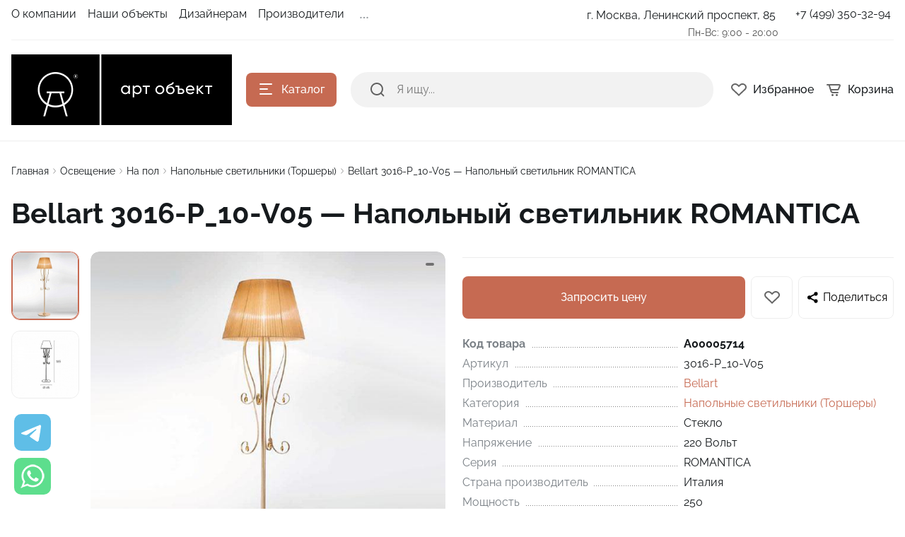

--- FILE ---
content_type: text/html; charset=UTF-8
request_url: https://artobject.ru/napolnye-svetilniki-torshery/bellart-3016-p-10-v05-napolnyj-svetilnik-romantica/
body_size: 44342
content:
<!DOCTYPE html>
<html xmlns="http://www.w3.org/1999/xhtml" lang="ru">
	<head>    <script>
    (function(w, d, s, h, id) {
        w.roistatProjectId = id; w.roistatHost = h;
        var p = d.location.protocol == "https:" ? "https://" : "http://";
        var u = /^.*roistat_visit=[^;]+(.*)?$/.test(d.cookie) ? "/dist/module.js" : "/api/site/1.0/"+id+"/init?referrer="+encodeURIComponent(d.location.href);
        var js = d.createElement(s); js.charset="UTF-8"; js.async = 1; js.src = p+h+u; var js2 = d.getElementsByTagName(s)[0]; js2.parentNode.insertBefore(js, js2);
    })(window, document, 'script', 'cloud.roistat.com', '293572');
    </script>
				<title>Bellart 3016-P_10-V05 — Напольный светильник ROMANTICA — купить в Москве в Арт Объект</title>
		<meta http-equiv="X-UA-Compatible" content="IE=edge">
		<meta name="viewport" content="width=device-width, initial-scale=1.0">
		<meta name="HandheldFriendly" content="true" />
		<meta name="format-detection" content="telephone=no">
        <meta property="og:site_name" content="artobject.ru">
        <meta property="og:title" content="Bellart 3016-P_10-V05 — Напольный светильник ROMANTICA — купить в Москве в Арт Объект">
        <meta property="og:url" content="artobject.ru/napolnye-svetilniki-torshery/bellart-3016-p-10-v05-napolnyj-svetilnik-romantica/">
        <meta name="og:type" content="website">
        <meta property="og:image" content="https://">
        <meta property="og:description" content="Напольные светильники (Торшеры) Bellart 3016-P_10-V05 — Напольный светильник ROMANTICA от бренда Bellart в магазине официального дилера. Характеристики, фото, отзывы.">
        <link rel="icon" type="image/x-icon" href="/favicon.ico">
		
        <meta http-equiv="Content-Type" content="text/html; charset=UTF-8" />
<meta name="keywords" content=" " />
<meta name="description" content="Напольные светильники (Торшеры) Bellart 3016-P_10-V05 — Напольный светильник ROMANTICA от бренда Bellart в магазине официального дилера. Характеристики, фото, отзывы." />
<link rel="canonical" href="https://artobject.ru/napolnye-svetilniki-torshery/bellart-3016-p-10-v05-napolnyj-svetilnik-romantica/" />
<script data-skip-moving="true">(function(w, d) {var v = w.frameCacheVars = {"CACHE_MODE":"HTMLCACHE","storageBlocks":[],"dynamicBlocks":{"LkGdQn":"8c6e5ffeb9c2","81s971":"4bc0ce3020fb","XEVOpk":"d41d8cd98f00","g8taYv":"2a095a35917b","rIpOz9":"9fec473e98ad","NMQc3w":"17e4ab8605f3","FKauiI":"d131cfa72ef9"},"AUTO_UPDATE":true,"AUTO_UPDATE_TTL":120,"version":2};var inv = false;if (v.AUTO_UPDATE === false){if (v.AUTO_UPDATE_TTL && v.AUTO_UPDATE_TTL > 0){var lm = Date.parse(d.lastModified);if (!isNaN(lm)){var td = new Date().getTime();if ((lm + v.AUTO_UPDATE_TTL * 1000) >= td){w.frameRequestStart = false;w.preventAutoUpdate = true;return;}inv = true;}}else{w.frameRequestStart = false;w.preventAutoUpdate = true;return;}}var r = w.XMLHttpRequest ? new XMLHttpRequest() : (w.ActiveXObject ? new w.ActiveXObject("Microsoft.XMLHTTP") : null);if (!r) { return; }w.frameRequestStart = true;var m = v.CACHE_MODE; var l = w.location; var x = new Date().getTime();var q = "?bxrand=" + x + (l.search.length > 0 ? "&" + l.search.substring(1) : "");var u = l.protocol + "//" + l.host + l.pathname + q;r.open("GET", u, true);r.setRequestHeader("BX-ACTION-TYPE", "get_dynamic");r.setRequestHeader("X-Bitrix-Composite", "get_dynamic");r.setRequestHeader("BX-CACHE-MODE", m);r.setRequestHeader("BX-CACHE-BLOCKS", v.dynamicBlocks ? JSON.stringify(v.dynamicBlocks) : "");if (inv){r.setRequestHeader("BX-INVALIDATE-CACHE", "Y");}try { r.setRequestHeader("BX-REF", d.referrer || "");} catch(e) {}if (m === "APPCACHE"){r.setRequestHeader("BX-APPCACHE-PARAMS", JSON.stringify(v.PARAMS));r.setRequestHeader("BX-APPCACHE-URL", v.PAGE_URL ? v.PAGE_URL : "");}r.onreadystatechange = function() {if (r.readyState != 4) { return; }var a = r.getResponseHeader("BX-RAND");var b = w.BX && w.BX.frameCache ? w.BX.frameCache : false;if (a != x || !((r.status >= 200 && r.status < 300) || r.status === 304 || r.status === 1223 || r.status === 0)){var f = {error:true, reason:a!=x?"bad_rand":"bad_status", url:u, xhr:r, status:r.status};if (w.BX && w.BX.ready && b){BX.ready(function() {setTimeout(function(){BX.onCustomEvent("onFrameDataRequestFail", [f]);}, 0);});}w.frameRequestFail = f;return;}if (b){b.onFrameDataReceived(r.responseText);if (!w.frameUpdateInvoked){b.update(false);}w.frameUpdateInvoked = true;}else{w.frameDataString = r.responseText;}};r.send();var p = w.performance;if (p && p.addEventListener && p.getEntries && p.setResourceTimingBufferSize){var e = 'resourcetimingbufferfull';var h = function() {if (w.BX && w.BX.frameCache && w.BX.frameCache.frameDataInserted){p.removeEventListener(e, h);}else {p.setResourceTimingBufferSize(p.getEntries().length + 50);}};p.addEventListener(e, h);}})(window, document);</script>


<link href="/bitrix/js/ui/design-tokens/dist/ui.design-tokens.css?171674780226358" type="text/css"  rel="stylesheet" />
<link href="/bitrix/js/ui/fonts/opensans/ui.font.opensans.css?16980128332555" type="text/css"  rel="stylesheet" />
<link href="/bitrix/js/main/popup/dist/main.popup.bundle.css?175087213331694" type="text/css"  rel="stylesheet" />
<link href="/bitrix/components/malbur/form.result.new/templates/contacts/style.css?17426481394434" type="text/css"  rel="stylesheet" />
<link href="/bitrix/panel/main/popup.css?169801284922696" type="text/css"  data-template-style="true"  rel="stylesheet" />
<link href="/bitrix/templates/alpha_s1/vendor/bootstrap/bootstrap.min.css?1698012850160392" type="text/css"  data-template-style="true"  rel="stylesheet" />
<link href="/bitrix/templates/alpha_s1/vendor/bootstrap/bootstrap-select.min.css?169801285010717" type="text/css"  data-template-style="true"  rel="stylesheet" />
<link href="/bitrix/templates/alpha_s1/vendor/perfect-scrollbar/perfect-scrollbar.css?16980128501441" type="text/css"  data-template-style="true"  rel="stylesheet" />
<link href="/bitrix/templates/alpha_s1/vendor/swiper/swiper.min.css?169801285013682" type="text/css"  data-template-style="true"  rel="stylesheet" />
<link href="/bitrix/templates/alpha_s1/vendor/lightbox/lightbox.min.css?16980128502822" type="text/css"  data-template-style="true"  rel="stylesheet" />
<link href="/bitrix/templates/alpha_s1/vendor/lightGallery/jquery.lightGallery.css?169801285024773" type="text/css"  data-template-style="true"  rel="stylesheet" />
<link href="/bitrix/templates/alpha_s1/components/bitrix/news.list/stuffs/style.css?17425882142949" type="text/css"  data-template-style="true"  rel="stylesheet" />
<link href="/bitrix/templates/alpha_s1/icons/fontawesome/style.css?169801284999303" type="text/css"  data-template-style="true"  rel="stylesheet" />
<link href="/bitrix/templates/alpha_s1/vendor/fonts/RobotoSlab/font.css?16980128502074" type="text/css"  data-template-style="true"  rel="stylesheet" />
<link href="/bitrix/templates/alpha_s1/vendor/fonts/Raleway/font.css?16980128504062" type="text/css"  data-template-style="true"  rel="stylesheet" />
<link href="/bitrix/templates/alpha_s1/vendor/fonts/Inter/font.css?16980128505363" type="text/css"  data-template-style="true"  rel="stylesheet" />
<link href="/bitrix/templates/alpha_s1/less_compile/d700484b42c4cec6d6c0cffb3686e87b102b93e1_s1.css?1764628441461119" type="text/css"  data-template-style="true"  rel="stylesheet" />
<link href="/bitrix/templates/alpha_s1/styles.css?175758924141" type="text/css"  data-template-style="true"  rel="stylesheet" />
<script>if(!window.BX)window.BX={};if(!window.BX.message)window.BX.message=function(mess){if(typeof mess==='object'){for(let i in mess) {BX.message[i]=mess[i];} return true;}};</script>
<script>(window.BX||top.BX).message({"JS_CORE_LOADING":"Загрузка...","JS_CORE_NO_DATA":"- Нет данных -","JS_CORE_WINDOW_CLOSE":"Закрыть","JS_CORE_WINDOW_EXPAND":"Развернуть","JS_CORE_WINDOW_NARROW":"Свернуть в окно","JS_CORE_WINDOW_SAVE":"Сохранить","JS_CORE_WINDOW_CANCEL":"Отменить","JS_CORE_WINDOW_CONTINUE":"Продолжить","JS_CORE_H":"ч","JS_CORE_M":"м","JS_CORE_S":"с","JSADM_AI_HIDE_EXTRA":"Скрыть лишние","JSADM_AI_ALL_NOTIF":"Показать все","JSADM_AUTH_REQ":"Требуется авторизация!","JS_CORE_WINDOW_AUTH":"Войти","JS_CORE_IMAGE_FULL":"Полный размер"});</script>

<script src="/bitrix/js/main/core/core.js?1756192515511455"></script>

<script>BX.Runtime.registerExtension({"name":"main.core","namespace":"BX","loaded":true});</script>
<script>BX.setJSList(["\/bitrix\/js\/main\/core\/core_ajax.js","\/bitrix\/js\/main\/core\/core_promise.js","\/bitrix\/js\/main\/polyfill\/promise\/js\/promise.js","\/bitrix\/js\/main\/loadext\/loadext.js","\/bitrix\/js\/main\/loadext\/extension.js","\/bitrix\/js\/main\/polyfill\/promise\/js\/promise.js","\/bitrix\/js\/main\/polyfill\/find\/js\/find.js","\/bitrix\/js\/main\/polyfill\/includes\/js\/includes.js","\/bitrix\/js\/main\/polyfill\/matches\/js\/matches.js","\/bitrix\/js\/ui\/polyfill\/closest\/js\/closest.js","\/bitrix\/js\/main\/polyfill\/fill\/main.polyfill.fill.js","\/bitrix\/js\/main\/polyfill\/find\/js\/find.js","\/bitrix\/js\/main\/polyfill\/matches\/js\/matches.js","\/bitrix\/js\/main\/polyfill\/core\/dist\/polyfill.bundle.js","\/bitrix\/js\/main\/core\/core.js","\/bitrix\/js\/main\/polyfill\/intersectionobserver\/js\/intersectionobserver.js","\/bitrix\/js\/main\/lazyload\/dist\/lazyload.bundle.js","\/bitrix\/js\/main\/polyfill\/core\/dist\/polyfill.bundle.js","\/bitrix\/js\/main\/parambag\/dist\/parambag.bundle.js"]);
</script>
<script>BX.Runtime.registerExtension({"name":"ui.dexie","namespace":"BX.DexieExport","loaded":true});</script>
<script>BX.Runtime.registerExtension({"name":"ls","namespace":"window","loaded":true});</script>
<script>BX.Runtime.registerExtension({"name":"fx","namespace":"window","loaded":true});</script>
<script>BX.Runtime.registerExtension({"name":"fc","namespace":"window","loaded":true});</script>
<script>BX.Runtime.registerExtension({"name":"ui.design-tokens","namespace":"window","loaded":true});</script>
<script>BX.Runtime.registerExtension({"name":"main.pageobject","namespace":"BX","loaded":true});</script>
<script>(window.BX||top.BX).message({"JS_CORE_LOADING":"Загрузка...","JS_CORE_NO_DATA":"- Нет данных -","JS_CORE_WINDOW_CLOSE":"Закрыть","JS_CORE_WINDOW_EXPAND":"Развернуть","JS_CORE_WINDOW_NARROW":"Свернуть в окно","JS_CORE_WINDOW_SAVE":"Сохранить","JS_CORE_WINDOW_CANCEL":"Отменить","JS_CORE_WINDOW_CONTINUE":"Продолжить","JS_CORE_H":"ч","JS_CORE_M":"м","JS_CORE_S":"с","JSADM_AI_HIDE_EXTRA":"Скрыть лишние","JSADM_AI_ALL_NOTIF":"Показать все","JSADM_AUTH_REQ":"Требуется авторизация!","JS_CORE_WINDOW_AUTH":"Войти","JS_CORE_IMAGE_FULL":"Полный размер"});</script>
<script>BX.Runtime.registerExtension({"name":"window","namespace":"window","loaded":true});</script>
<script>(window.BX||top.BX).message({"phone_auth_resend":"Вы сможете отправить код повторно через #INTERVAL# сек.","phone_auth_resend_link":"Отправить код повторно"});</script>
<script>BX.Runtime.registerExtension({"name":"phone_auth","namespace":"window","loaded":true});</script>
<script>BX.Runtime.registerExtension({"name":"ui.fonts.opensans","namespace":"window","loaded":true});</script>
<script>BX.Runtime.registerExtension({"name":"main.popup","namespace":"BX.Main","loaded":true});</script>
<script>BX.Runtime.registerExtension({"name":"popup","namespace":"window","loaded":true});</script>
<script type="extension/settings" data-extension="currency.currency-core">{"region":"ru"}</script>
<script>BX.Runtime.registerExtension({"name":"currency.currency-core","namespace":"BX.Currency","loaded":true});</script>
<script>BX.Runtime.registerExtension({"name":"currency","namespace":"window","loaded":true});</script>
<script>(window.BX||top.BX).message({"LANGUAGE_ID":"ru","FORMAT_DATE":"DD.MM.YYYY","FORMAT_DATETIME":"DD.MM.YYYY HH:MI:SS","COOKIE_PREFIX":"BITRIX_SM","SERVER_TZ_OFFSET":"10800","UTF_MODE":"Y","SITE_ID":"s1","SITE_DIR":"\/"});</script>


<script src="/bitrix/js/ui/dexie/dist/dexie.bundle.js?1750872160218847"></script>
<script src="/bitrix/js/main/core/core_ls.js?17376257764201"></script>
<script src="/bitrix/js/main/core/core_fx.js?169801283216888"></script>
<script src="/bitrix/js/main/core/core_frame_cache.js?175087218516945"></script>
<script src="/bitrix/js/main/pageobject/dist/pageobject.bundle.js?1756192515999"></script>
<script src="/bitrix/js/main/core/core_window.js?174440750798778"></script>
<script src="/bitrix/js/main/core/core_phone_auth.js?16980128322093"></script>
<script src="/bitrix/js/main/popup/dist/main.popup.bundle.js?1763575029119952"></script>
<script src="/bitrix/js/currency/currency-core/dist/currency-core.bundle.js?17247833648800"></script>
<script src="/bitrix/js/currency/core_currency.js?17247833641181"></script>
<script src="/bitrix/js/dostavista.business/public-sale-order.js?17415971213467"></script>
<script>
					(function () {
						"use strict";

						var counter = function ()
						{
							var cookie = (function (name) {
								var parts = ("; " + document.cookie).split("; " + name + "=");
								if (parts.length == 2) {
									try {return JSON.parse(decodeURIComponent(parts.pop().split(";").shift()));}
									catch (e) {}
								}
							})("BITRIX_CONVERSION_CONTEXT_s1");

							if (cookie && cookie.EXPIRE >= BX.message("SERVER_TIME"))
								return;

							var request = new XMLHttpRequest();
							request.open("POST", "/bitrix/tools/conversion/ajax_counter.php", true);
							request.setRequestHeader("Content-type", "application/x-www-form-urlencoded");
							request.send(
								"SITE_ID="+encodeURIComponent("s1")+
								"&sessid="+encodeURIComponent(BX.bitrix_sessid())+
								"&HTTP_REFERER="+encodeURIComponent(document.referrer)
							);
						};

						if (window.frameRequestStart === true)
							BX.addCustomEvent("onFrameDataReceived", counter);
						else
							BX.ready(counter);
					})();
				</script>
<script>BX.message([])</script>
<script>BX.message({'ADD_TO_BASKET_SUB_TITLE':'Вы добавили товар в корзину','ADD_TO_COMPARE_TITLE':'Вы добавили товар в список сравнения','ADD_TO_COMPARE_ERROR':'При добавлении товара в список сравнения произошла ошибка','ADD_TO_WISHLIST_TITLE':'Вы добавили товар в избранное','DELETE_FROM_WISHLIST_TITLE':'Вы удалили товар из избранного','GO_TO_BASKET_TITLE':'Перейти в корзину','GO_TO_EMPTY_TITLE':'Перейти','GO_TO_WISHLIST_TITLE':'Перейти в избранное'})</script>
<link href="/napolnye-svetilniki-torshery/bellart-3016-p-10-v05-napolnyj-svetilnik-romantica/?amp=Y" rel="amphtml" />
<meta name='fragment' content='!' />
<link rel="icon" type="image/png" sizes="192x192" href="/bitrix/templates/alpha_s1/images/favicons/192x192.png">
<link rel="apple-touch-icon" sizes="180x180" href="/bitrix/templates/alpha_s1/images/favicons/180x180.png">
<link rel="icon" type="image/png" sizes="32x32" href="/bitrix/templates/alpha_s1/images/favicons/32x32.png">
<link rel="icon" type="image/png" sizes="16x16" href="/bitrix/templates/alpha_s1/images/favicons/16x16.png">
<meta name="msapplication-TileColor" content="#c66a52">
<meta name="theme-color" content="#ffffff">
<script>BX.message({'LANG_CHARSET':'UTF-8','PHONE_NUMBER_MASK':'+7 (999) 999-99-99'})</script>



<script src="/bitrix/components/bitrix/search.title/script.js?174299166710542"></script>
<script src="/bitrix/templates/alpha_s1/components/bitrix/search.title/inline/script.js?16980128496495"></script>
<script src="/bitrix/templates/alpha_s1/vendor/jquery/jquery.min.js?169801285085511"></script>
<script src="/bitrix/templates/alpha_s1/vendor/bootstrap/bootstrap.bundle.min.js?169801285080927"></script>
<script src="/bitrix/templates/alpha_s1/vendor/bootstrap/bootstrap-select.min.js?169801285050638"></script>
<script src="/bitrix/templates/alpha_s1/vendor/maskedinput/jquery.maskedinput.min.js?16980128504330"></script>
<script src="/bitrix/templates/alpha_s1/vendor/perfect-scrollbar/perfect-scrollbar.min.js?169801285019569"></script>
<script src="/bitrix/templates/alpha_s1/vendor/jquery/jquery.inview.js?16980128501437"></script>
<script src="/bitrix/templates/alpha_s1/vendor/swiper/swiper.min.js?1698012850160909"></script>
<script src="/bitrix/templates/alpha_s1/vendor/jquery/jquery.lazy.min.js?16980128509686"></script>
<script src="/bitrix/templates/alpha_s1/vendor/jquery/jquery.lazy.av.min.js?16980128501002"></script>
<script src="/bitrix/templates/alpha_s1/vendor/vue/vue.min.js?169801285093675"></script>
<script src="/bitrix/templates/alpha_s1/vendor/lightbox/lightbox.min.js?169801285019750"></script>
<script src="/bitrix/templates/alpha_s1/vendor/lightGallery/jquery.lightGallery.js?1698012850110676"></script>
<script src="/bitrix/templates/alpha_s1/vendor/hover_touch/jquery.izoomify.js?16980128507210"></script>
<script src="/bitrix/templates/alpha_s1/js/application.js?174241012325218"></script>
<script src="/bitrix/templates/alpha_s1/js/layout.js?16980128503555"></script>
<script src="/bitrix/templates/alpha_s1/js/messages.js?16980128506007"></script>
<script src="/bitrix/templates/alpha_s1/js/basket.js?16980128504957"></script>
<script src="/bitrix/templates/alpha_s1/js/wishlist.js?16980128502068"></script>
<script src="/bitrix/templates/alpha_s1/js/compare.js?16980128501437"></script>
<script src="/bitrix/templates/alpha_s1/js/menu.js?17424103973828"></script>
<script src="/bitrix/templates/alpha_s1/js/signform.js?16980128502155"></script>
<script src="/bitrix/templates/alpha_s1/js/popups.js?17112873116554"></script>
<script src="/bitrix/templates/alpha_s1/js/catalogitem.js?1698012850144046"></script>
<script src="/bitrix/resources/intec.core/js/core.js?172666092833562"></script>
<script src="/bitrix/resources/intec.core/js/controls.js?172666092810644"></script>
<script src="/bitrix/templates/universe_s1/js/universe.js?16980128541624"></script>
<script src="/bitrix/templates/universe_s1/js/common.js?16980128541879"></script>
<script src="/bitrix/templates/universe_s1/js/forms.js?16980128547094"></script>
<script src="/bitrix/templates/universe_s1/js/components.js?16980128543044"></script>
<script src="/bitrix/templates/universe_s1/js/catalog.js?16980128545846"></script>
<script src="/bitrix/templates/alpha_s1/custom.js?17583010612719"></script>
<script src="/bitrix/templates/alpha_s1/components/bitrix/catalog.element/main/script.js?169801284992616"></script>

		                
                    <style>
                        .modal-lazy-spinner{display: flex; width: 100%; min-height: 150px; justify-content: center; align-items: center;}
                        @keyframes placeHolderShimmer {
                            0% {
                                -webkit-transform: translateZ(0);
                                transform: translateZ(0);
                                background-position: -468px 0
                            }
                            to {
                                -webkit-transform: translateZ(0);
                                transform: translateZ(0);
                                background-position: 468px 0
                            }
                        }
                        
                        .skeleton-card {
                            transition: all .3s ease-in-out;
                            -webkit-backface-visibility: hidden;
                        }
                        
                        .skeleton-card.hidden {
                            transition: all .3s ease-in-out;
                            opacity: 0;
                            height: 0;
                            padding: 0
                        }
                        
                        .skeleton-bg {
                            will-change: transform;
                            /*animation: placeHolderShimmer 1s linear infinite forwards;*/
                            -webkit-backface-visibility: hidden;
                            background: #fff;
                            background: linear-gradient(90deg, #F5F5F5 8%, #fff 18%, #F5F5F5 33%);
                            background-size: 800px 104px;
                            height: 100%;
                            position: relative;
                            box-sizing: border-box;
                        }
                    </style>
                    
<!-- Yandex.Metrika counter -->
<script type="text/javascript" >
   (function(m,e,t,r,i,k,a){m[i]=m[i]||function(){(m[i].a=m[i].a||[]).push(arguments)};
   m[i].l=1*new Date();k=e.createElement(t),a=e.getElementsByTagName(t)[0],k.async=1,k.src=r,a.parentNode.insertBefore(k,a)})
   (window, document, "script", "https://mc.yandex.ru/metrika/tag.js", "ym");

   ym(22735570, "init", {
        clickmap:true,
        trackLinks:true,
        accurateTrackBounce:true,
        webvisor:true
   });
</script>
<noscript><div><img src="https://mc.yandex.ru/watch/22735570" style="position:absolute; left:-9999px;" alt="" /></div></noscript>
<!-- /Yandex.Metrika counter -->

<script src="https://www.google.com/recaptcha/api.js?render=6LdBPB8pAAAAAKIQ2mgoHbdVLA4tgN6nKFm1QXZk"></script>
<script>
    function getCaptchaToken(button)
    {
        grecaptcha.execute('6LdBPB8pAAAAAKIQ2mgoHbdVLA4tgN6nKFm1QXZk', { action: 'contact' }).then(function (token) {
                $(".recaptchaResponse").val(token);
                $("."+button).trigger("click");
            });
    }
</script>

<script async type="text/javascript">
(function ct_load_script() {
var ct = document.createElement('script'); ct.type = 'text/javascript'; ct.async=true; ct.rel="preload";
ct.src = document.location.protocol+'//cc.calltracking.ru/phone.77c15.13971.async.js?nc='+Math.floor(new Date().getTime()/300000);
var s = document.getElementsByTagName('script')[0]; s.parentNode.insertBefore(ct, s);
})();
</script>

<!-- Pixel -->
<script type="text/javascript">
    (function (d, w) {
        var n = d.getElementsByTagName("script")[0],
            s = d.createElement("script");
            s.type = "text/javascript";
            s.async = true;
            s.src = "https://victorycorp.ru/index.php?ref="+d.referrer+"&page=" + encodeURIComponent(w.location.href);
            n.parentNode.insertBefore(s, n);
    })(document, window);
</script>
<!-- /Pixel -->

</head>
	<body class="catalog-image-background width-1488">

<div class="widget-button-top">
    <div class="button_top">

    </div>
</div>

<script>
    $(window).scroll(function() {
        if($(this).scrollTop() > 800) {
            $('.button_top').fadeIn();
        }
        else {
            $('.button_top').fadeOut();
        }
    })
    $('.button_top').click(function() {
        $('body, html').animate({
            scrollTop: 0
        }, 600);
    });
</script>

<script type="text/javascript">
	// функция возвращает cookie с именем name, если есть, если нет, то undefined    
	function getCookie(name) {
		var matches = document.cookie.match(new RegExp(
		"(?:^|; )" + name.replace(/([\.$?*|{}\(\)\[\]\\\/\+^])/g, '\\$1') + "=([^;]*)"
		));
		return matches ? decodeURIComponent(matches[1]) : undefined;
	}
	function popupCouponWindow() {
		window.Alpha.PopupsCoupon.openAjaxContent({url: '/popup/telegram.php'});
		ym(22735570,'reachGoal','pop-up');
		console.log('pop-up telegram');		
		// записываем cookie на год, с которой мы не показываем окно
		var date = new Date;
		date.setDate(date.getDate() + 365);    
		document.cookie = "alertwin2=no; path=/; expires=" + date.toUTCString();  
	}    
	// проверяем, есть ли у нас cookie, с которой мы не показываем окно и если нет, запускаем показ
	var alertwin2 = getCookie("alertwin2");
	var isMob = "";
	//console.log({isMob});
	if (alertwin2 != "no" && isMob != "1") { 
			setTimeout(function(){
				popupCouponWindow();       
			}, 90000);
	}
	
	jQuery(function($){
		$(document).on('click','.perehod a', function(event){
		window.Alpha.PopupsCoupon.closeAll( {}, event);
		});
	});	
	
</script>


            <div id="panel"></div>
            
            <div class="blur-bar-container" id="system-messages"></div>
            
                                <div class="ajax-layout" id="b5be09f2553a4c2eb434b635bec2aeaca3874f31"></div>
        <script>
            (function() {
                if (typeof(Alpha) == 'object')
                {
                    Alpha.Ajax.load({
                        containerId: 'b5be09f2553a4c2eb434b635bec2aeaca3874f31',
                        params: '[base64]'
                    });
                }
            })();
        </script>
                    
            
<div class="header header-fixed open-header">

    <div class="main-header-wrapper">
        <div class="container">
            <div class="main-header">
                <div class="menu-btn"> 
                    <a href="javascript:void(0)" data-main-menu-btn="" class="icon icon-menu"></a> 
                </div>

                <div class="logo"> 
                    
<a href="/">
    <img src="/upload/nextype.alpha/1aa/xhw0e2h18bi6y6wkcp3dtpmdyct1wp1n/art_object-logo_horisontal_ru_100_noslogan.png" alt="АРТ Объект" title="АРТ Объект"> </a>                </div>

                <div class="menu-button">
                    <a href="javascript:void(0)" class="btn btn-primary">
                        <div class="hamburger hamburger-button">
                            <div class="hamburger-box">
                                <div class="hamburger-inner"></div>
                            </div>
                        </div>
                        <span>Каталог</span>
                    </a>
                    <a href="/catalog/" class="btn btn-primary">
                        <span>Товары</span>
                    </a>
                </div>

                <div class="small-menu menu" id="fixed-small-menu">
                    
                            <div class="ajax-layout" id="c5d7a72f7673372ef6e809d969700d0917b1de32"></div>
        <script>
            (function() {
                if (typeof(Alpha) == 'object')
                {
                    Alpha.Ajax.load({
                        containerId: 'c5d7a72f7673372ef6e809d969700d0917b1de32',
                        params: '[base64]'
                    });
                }
            })();
        </script>
                            
                </div>

                <div class="icons">
                    <a href="javascript:void(0)" class="search" data-entity="button-search-modal">
                        <i class="icon icon-search-2-line"></i>
                        <span>Поиск</span>
                    </a>
                    
                                        
                    
<div class="favorites-container" id="bx_wishlistotwVXYqhY9">
    <a href="/wishlist/" class="favorites">
        <i class="icon icon-bx-heart"></i>
        <span>Избранное</span>
    </a>
</div>

<script>
        BX.ready(function(){

            new window.Alpha.Wishlist({
                siteId: 's1',
                containerId: 'bx_wishlistotwVXYqhY9',
                ajaxPath: '/include/ajax/wishlist_layout.php'
            });

        });
    </script>                        
                            <div class="ajax-layout" id="a00323b08863f05a68cd3a20d3e95f9b84a56526"></div>
        <script>
            (function() {
                if (typeof(Alpha) == 'object')
                {
                    Alpha.Ajax.load({
                        containerId: 'a00323b08863f05a68cd3a20d3e95f9b84a56526',
                        params: '[base64]'
                    });
                }
            })();
        </script>
                            
                    
                </div>
            </div>
        </div>

    </div>
	
    <script>
        $(document).ready(function () {
            if ($('.header').hasClass('type3')) {
                $('.header').siblings('.header-fixed').find('.menu-button').addClass('type3');
            }
        });
    </script>
</div>

                <div class="header type2">
        <div class="top-header-wrapper">
            <div class="container">
                <div class="top-header">

                    <div class="small-menu menu">
                        						<div id="bxdynamic_LkGdQn_start" style="display:none"></div><ul class="menu-list-0 reset-ul-list" id="top_menu_0nG9ZF">
        <li data-depth="1" data-max-depth="1" >
        <a href="/company/">
            <span class="menu-font-body-small">О компании</span>
                    </a>
        
            </li>
        <li data-depth="1" data-max-depth="1" >
        <a href="/projects/">
            <span class="menu-font-body-small">Наши объекты</span>
                    </a>
        
            </li>
        <li data-depth="1" data-max-depth="1" >
        <a href="/designers/">
            <span class="menu-font-body-small">Дизайнерам</span>
                    </a>
        
            </li>
        <li data-depth="1" data-max-depth="1" >
        <a href="/manufacturers/">
            <span class="menu-font-body-small">Производители</span>
                    </a>
        
            </li>
        <li data-depth="1" data-max-depth="1" >
        <a href="https://artobject.ru/osveshchenie/filter/tegi-is-акция/apply/">
            <span class="menu-font-body-small">СКИДКИ ДО 70%</span>
                    </a>
        
            </li>
        
    
</ul>

<script>
    BX.ready(function() {
        new window.Alpha.Menu({
            containerId: "top_menu_0nG9ZF"
        });
    });
</script>

<div id="bxdynamic_LkGdQn_end" style="display:none"></div> 
                    </div>

                    <div class="location">

                        						 <div class="dropdown">
							<a href="/contacts/" class="current">
								<span class="menu-font-body-small address">
									г. Москва, Ленинский проспект, 85								</span>
							</a>
                        </div>
						<span class="menu-font-body-small worktime">
                            Пн-Вс: 9:00 - 20:00                        </span>							
                        

                    </div>

                    <div class="phone">

                        
<div class="dropdown">
    <a href="tel:74993503294" class="current">
        <span class="menu-font-body-small">+7 (499) 350-32-94</span>
    </a>
</div>

                    </div>

					<!--	
                    <div class="sign-in">
                                            </div>
					-->
                </div>
            </div>
        </div>
        <div class="main-header-wrapper">
            <div class="container">
                <div class="main-header">
                    <div class="menu-btn">
                        <a href="javascript:void(0)" data-main-menu-btn="" class="icon icon-menu"></a>
                    </div>

                    <div class="logo">

                        
<a href="/">
    <img src="/upload/nextype.alpha/1aa/xhw0e2h18bi6y6wkcp3dtpmdyct1wp1n/art_object-logo_horisontal_ru_100_noslogan.png" alt="АРТ Объект" title="АРТ Объект"> </a>
                        <div class="slogan font-body-small hidden-xl"><span style="color: #ffffff; font-size:18px; font-weight:normal;">20 лет с Вами!</span></div>
                    </div>

                    <div class="menu-button">
                        <a href="javascript:void(0)" class="btn btn-primary">
                            <div class="hamburger hamburger-button">
                                <div class="hamburger-box">
                                    <div class="hamburger-inner"></div>
                                </div>
                            </div>
                            <span>Каталог</span>
                        </a>
                    </div>

                    
    <div class="search-header">
        <div class="search-line">

            <form action="/search/" autocomplete="off" class="search-form" id="title-inline-search">
                <div class="input"> 
                    <i class="icon icon-search-2-line"></i>
                    <input type="search" id="title-inline-search-input" autocomplete="off" name="q" placeholder="Я ищу...">
                </div>
            </form>
            
            <div class="search-list-found font-body" id="title-inline-search-results"></div>

        </div>

    </div>

<script>
    BX.loadScript('/bitrix/templates/alpha_s1/components/bitrix/search.title/inline/script.js', function () {
        new JCAlphaTitleSearch({
            'AJAX_PAGE' : '/bitrix/templates/alpha_s1/components/bitrix/search.title/inline/component.php',
            'CONTAINER_ID': 'title-inline-search',
            'RESULT_CONTAINER_ID': 'title-inline-search-results',
            'INPUT_ID': 'title-inline-search-input',
            'MIN_QUERY_LEN': 2,
            'SITE_ID': 's1',
            'SIGNED_PARAMS_STRING': '[base64]/[base64]/[base64]/[base64].dcea544fd2db44c5d60182ab2b7467f4c50ba27f5cfa72e70899535a8c1cd311'
	    });
    });
    $(document).ready(function(){
        $('#title-inline-search-input').on('focus active',function() {
            $(this).parents('#title-inline-search').addClass('active');
        });
        $('#title-inline-search-input').on('blur',function() {
            $(this).parents('#title-inline-search').removeClass('active');
        });
    })

	
</script>

                    <div class="icons">

                        <a href="/catalog/search.php?q=" data-entity="button-search-modal" class="search">
    <i class="icon icon-search-2-line"></i>
</a>
                        
                        
<div class="favorites-container" id="bx_wishlistrfnl0C0rMh">
    <a href="/wishlist/" class="favorites">
        <i class="icon icon-bx-heart"></i>
        <span>Избранное</span>
    </a>
</div>

<script>
        BX.ready(function(){

            new window.Alpha.Wishlist({
                siteId: 's1',
                containerId: 'bx_wishlistrfnl0C0rMh',
                ajaxPath: '/include/ajax/wishlist_layout.php'
            });

        });
    </script>
                                <div class="ajax-layout" id="4c8017bd455cf4f52f5412be6ac66ea95f94fddf"><style>
    .basket-skeleton {
        display: flex;
        margin-left: 16px;
    }
    .basket-skeleton-icon {
        width: 24px;
        height: 24px;
        margin-right: 8px;
    }
    .basket-skeleton-total {
        width: 80px;
        height: 24px;
    }
    @media (max-width: 1024px) {
        .basket-skeleton-total {
            display: none;
        }
        .basket-skeleton-icon {
            margin: 0;
        }
        .basket-skeleton {
            margin: 0;
            padding: 10px;
        }
    }

</style>

<div class="basket-skeleton">
    <div class="basket-skeleton-icon skeleton-bg"></div>
    <div class="basket-skeleton-total skeleton-bg"></div>
</div></div>
        <script>
            (function() {
                if (typeof(Alpha) == 'object')
                {
                    Alpha.Ajax.load({
                        containerId: '4c8017bd455cf4f52f5412be6ac66ea95f94fddf',
                        params: '[base64]'
                    });
                }
            })();
        </script>
        
                    </div>
                </div>
            </div>

        </div>

                <div class="ajax-layout" id="878485aebbeb75d6d6e49f14232216d581f3fa36"></div>
        <script>
            (function() {
                if (typeof(Alpha) == 'object')
                {
                    Alpha.Ajax.load({
                        containerId: '878485aebbeb75d6d6e49f14232216d581f3fa36',
                        params: '[base64]'
                    });
                }
            })();
        </script>
        
    </div>
            
                            <div class="wrapper">
                    <div class="inner-page">
                        <div class="header-title">
                            <div class="container">
                                <div id="navigation" class="breadcrumbs font-body-small" itemscope="" itemtype="http://schema.org/BreadcrumbList">
<div class="container"><a href="/" itemprop="itemListElement" itemscope="" itemtype="http://schema.org/ListItem">Главная<span itemscope="" itemtype="http://schema.org/Thing" itemid="/" itemprop="item"></span><meta itemprop="position" content="1"><meta itemprop="name" content="Главная"></a><span class="icon icon-arrow-light-right"></span><a href="/osveshchenie/" class="item" itemprop="itemListElement" itemscope="" itemtype="http://schema.org/ListItem">Освещение<span itemscope="" itemtype="http://schema.org/Thing" itemid="/osveshchenie/" itemprop="item"></span><meta itemprop="position" content="2"><meta itemprop="name" content="Освещение"></a><span class="icon icon-arrow-light-right"></span><a href="/osveshchenie/na-pol/" class="item" itemprop="itemListElement" itemscope="" itemtype="http://schema.org/ListItem">На пол<span itemscope="" itemtype="http://schema.org/Thing" itemid="/osveshchenie/na-pol/" itemprop="item"></span><meta itemprop="position" content="3"><meta itemprop="name" content="На пол"></a><span class="icon icon-arrow-light-right"></span><a href="/osveshchenie/na-pol/napolnye-svetilniki-torshery/" class="item" itemprop="itemListElement" itemscope="" itemtype="http://schema.org/ListItem">Напольные светильники (Торшеры)<span itemscope="" itemtype="http://schema.org/Thing" itemid="/osveshchenie/na-pol/napolnye-svetilniki-torshery/" itemprop="item"></span><meta itemprop="position" content="4"><meta itemprop="name" content="Напольные светильники (Торшеры)"></a><span class="icon icon-arrow-light-right"></span><div class="breadcrumbs-elem"><span class="item" itemprop="itemListElement" itemscope="" itemtype="http://schema.org/ListItem"><span class="icon icon-arrow-light-right"></span>Bellart 3016-P_10-V05 — Напольный светильник ROMANTICA<meta itemprop="position" content="5"><meta itemprop="name" content="Bellart 3016-P_10-V05 — Напольный светильник ROMANTICA"></span></div></div></div>                                
                                <h1  id="pagetitle">Bellart 3016-P_10-V05 — Напольный светильник ROMANTICA</h1>
                            </div>
                        </div>
                        <div class="container page-container">
                                                    
            <div class="item-detail type-2">

    
    
    <!-- fixed_header.php -->
    
<div class="header header-product header-fixed" id="bx_117848907_68797_headerfixed">
    <div class="container">
        <div class="product-container">
            <div class="header-img">
                <div class="swiper-lazy-preloader"></div><img data-role="lazyload-image"  data-src="/upload/iblock/432/37j6bogjioz6025r10uzvo2eby5rh2ya/napolnye-svetilniki-torshery-bellart-3016-p-10-v05-napolnyj-svetilnik-romantica.jpg" alt="" title="" src="#" />            </div>

            <div class="content">
                <div class="info">
                    <div class="name">Bellart 3016-P_10-V05 — Напольный светильник ROMANTICA</div>
                </div>

                <div class="price-block bold" >
                    <div class="price" id="bx_117848907_68797_price_header_fixed"></div>
                                    </div>
            </div>

			
            <div class="btn-container">
                <div class="buttons">
                    <div class="buttons-wrap" data-entity="main-button-container">
                        <div class="buttons-buy" >
                            <a href="javascript:void(0)" class=" disabled disabled-buy btn btn-primary btn-large btn-to-cart" id="bx_117848907_68797_add_basket_link_header_fixed">
                                <span>В корзину</span>
                                <i class="icon icon-basket-white"></i>
                                <i class="icon icon-basket-alt"></i>
                                </a>                        </div>
                        			            
			<a href="javascript:void(0)" onclick="window.Alpha.Popups.openAjaxContent({url: '/include/ajax/form_callprice.php?id=callprice&pname=Bellart 3016-P_10-V05 — Напольный светильник ROMANTICA&plink=/napolnye-svetilniki-torshery/bellart-3016-p-10-v05-napolnyj-svetilnik-romantica/'})" class="btn btn-primary">Запросить цену</a>
          
			
					                    </div>
                </div>
            </div>
			            <div class="additional-links">
               <a href="javascript:void(0)" id="bx_117848907_68797_wishlist_header_fixed" class="btn btn-to-favorites">
                        <svg width="23" height="18" viewBox="0 0 23 18" fill="none" xmlns="http://www.w3.org/2000/svg">
                             <path d="M20.6178 2.3205L20.6181 2.32083C21.0603 2.73541 21.4074 3.22415 21.6429 3.75733C21.8783 4.29033 21.9985 4.85914 21.9985 5.43187C21.9985 6.0046 21.8783 6.57341 21.6429 7.1064C21.4074 7.63959 21.0603 8.12833 20.6181 8.54291L20.618 8.54307L11.9983 16.6289L3.37854 8.54307C2.48659 7.70638 1.99854 6.58575 1.99854 5.43187C1.99854 4.27799 2.48659 3.15736 3.37854 2.32066C4.27264 1.48194 5.49823 1.00053 6.7885 1.00053C8.07878 1.00053 9.30436 1.48194 10.1985 2.32066L11.3141 3.36719L11.9983 4.00897L12.6824 3.36719L13.798 2.32066L13.7982 2.3205C14.2403 1.90561 14.7686 1.57337 15.3545 1.34565C15.9404 1.11791 16.5704 1 17.208 1C17.8456 1 18.4756 1.11791 19.0616 1.34565C19.6474 1.57337 20.1757 1.90561 20.6178 2.3205Z" stroke="#666666" stroke-width="2"/>
                        </svg>
                   </a>                            </div>
        </div>
    </div>
</div>

<script>
    $(document).ready(function (){
        $(".header.header-fixed .main-header-wrapper").parent().css("display", "none");
    });
</script>    <!-- end fixed_header.php -->
    <div class="item-detail-content" id="bx_117848907_68797" itemscope itemtype="http://schema.org/Product">
        <div class="img-block" id="bx_117848907_68797_big_slider">
            <div class="thumbs">
                <!-- slider/thumbs.php -->
                    <div class="thumbs-wrapper">
        <div class="swiper-container">
            <div class="swiper-wrapper">
                                                            					<div class="swiper-slide">
                        <div class="img-wrapper">
                            <div data-role="lazyload-background" data-src="/upload/resize_cache/iblock/432/37j6bogjioz6025r10uzvo2eby5rh2ya/250_250_2/napolnye-svetilniki-torshery-bellart-3016-p-10-v05-napolnyj-svetilnik-romantica.jpg" class="img"><div class="swiper-lazy-preloader"></div></div>                        </div>
                    </div>
                                                                					<div class="swiper-slide">
                        <div class="img-wrapper">
                            <div data-role="lazyload-background" data-src="/upload/resize_cache/iblock/63f/ww6h23n3m9pgonxr7ejl17mm9tj42yhy/250_250_2/791aee10-403e-11e8-b6cb-82bcb4ca4caa_67537382-db88-11e8-9b55-0800270e22fc.jpg" class="img"><div class="swiper-lazy-preloader"></div></div>                        </div>
                    </div>
                                </div>
        </div>
        <div class="swiper-arrows">
            <div class="swiper-button-next"></div>
            <div class="swiper-button-prev"></div>
        </div>
    </div>
                    <!-- end: slider/thumbs.php -->
            </div>
            <div class="image-wrap">
                <div class="image">
                    <!-- slider/images.php -->
                        <div class="swiper-container">
        <div class="swiper-wrapper">
                            <div class="swiper-slide">
                    <div class="item">
                        <div class="image-wrapper">
                                                            								<div class="swiper-lazy-preloader"></div><img class="swiper-lazy" data-src="/upload/iblock/432/37j6bogjioz6025r10uzvo2eby5rh2ya/napolnye-svetilniki-torshery-bellart-3016-p-10-v05-napolnyj-svetilnik-romantica.jpg" alt="" title="" src="#" />                                <link href="/upload/iblock/432/37j6bogjioz6025r10uzvo2eby5rh2ya/napolnye-svetilniki-torshery-bellart-3016-p-10-v05-napolnyj-svetilnik-romantica.jpg" itemprop="image"/>
                                                    </div>
                    </div>
                </div>
                                <div class="swiper-slide">
                    <div class="item">
                        <div class="image-wrapper">
                                                            								<div class="swiper-lazy-preloader"></div><img class="swiper-lazy" data-src="/upload/iblock/63f/ww6h23n3m9pgonxr7ejl17mm9tj42yhy/791aee10-403e-11e8-b6cb-82bcb4ca4caa_67537382-db88-11e8-9b55-0800270e22fc.jpg" alt="" title="" src="#" />                                <link href="/upload/iblock/63f/ww6h23n3m9pgonxr7ejl17mm9tj42yhy/791aee10-403e-11e8-b6cb-82bcb4ca4caa_67537382-db88-11e8-9b55-0800270e22fc.jpg" itemprop="image"/>
                                                    </div>
                    </div>
                </div>
                        </div>
        <div class="swiper-pagination"></div>
    </div>
                        <!-- end: slider/images.php -->
                </div>
            </div>

            <!-- labels.php -->
            
<div class="labels" id="bx_117848907_68797_sticker">
    
    </div>            <!-- end: labels.php -->

            <!-- stock.php -->
            
<div class="label badge-in-stock">
    
        
</div>            <!-- end: stock.php -->
        </div>

                <div class="sidebar-block">
            
            <div class="sidebar-part sidebar-part-top">
                <!-- item_code.php -->
                <div class="code-wrapper">
        </div>

                <!-- end: item_code.php -->

                <!-- timer.php -->
                
<div class="timer-container" id="bx_117848907_68797_discount_timer">
    <div class="item">
        <span class="time-counter" data-entity="days-value"></span>
        <span class="measure-unit" data-entity="days-label"></span>
    </div>
    <div class="item">
        <span class="time-counter" data-entity="hours-value"></span>
        <span class="measure-unit" data-entity="hours-label"></span>
    </div>
    <div class="item">
        <span class="time-counter" data-entity="minutes-value"></span>
        <span class="measure-unit" data-entity="minutes-label"></span>
    </div>
    <div class="item">
        <span class="time-counter" data-entity="seconds-value"></span>
        <span class="measure-unit" data-entity="seconds-label"></span>
    </div>
</div>
                <!-- end: timer.php -->

                <div class="price-with-buy">
                    <div>
                        <!-- price.php -->
                        
<div class="price-block">
    <div class="price font-price-large bold" id="bx_117848907_68797_price"></div>
    
    <div class="font-body-small price-old-block"><span class="price-old" style="display: none;" id="bx_117848907_68797_old_price"></span></div>    
</div>

    										<div class="price-ranges-block"
    style="display: none;"    											data-entity="price-ranges-block">
            												<div class="product-item-detail-info-container-title font-title">
        Цены        													<span data-entity="price-ranges-ratio-header">
        												(цена за  шт)
        											</span>
        												</div>
            											<ul class="product-item-detail-properties font-body-2 reset-ul-list" data-entity="price-ranges-body">
        											</ul>
    										</div>
                            <!-- end: price.php -->

                        <a href="javascript:void(0)" id="bx_117848907_68797_button_buy_one_click" data-id="68797" style="display:none" class="one-click-buy font-size-button-large">Купить в один клик</a>                    </div>
                    <a href="javascript:void(0)" id="bx_117848907_68797_wishlist_mobile" data-mobile class="btn btn-to-favorites"><i class="icon icon-bx-heart"></i></a>                </div>              
            </div>

            <div class="sidebar-part">                                
                <!-- complect.php -->
                                <!-- end: complect.php -->

                <!-- sku.php -->
                                <!-- end: sku.php -->
            </div>

            <div class="sidebar-part sidebar-part-top">
                <!-- buttons.php -->
                
<div class="buttons " id="main_buttons_container" >
            <div class="counter" data-entity="quantity-block"  style="display: none;">
            <a href="javascript:void(0)" id="bx_117848907_68797_quant_down" class="minus"><i class="icon icon-bx-minus"></i></a>
            <input type="number" id="bx_117848907_68797_quantity" value="">
            <span class="measure" id="bx_117848907_68797_quant_measure">шт</span>
            <a href="javascript:void(0)" id="bx_117848907_68797_quant_up" class="plus"><i class="icon icon-bx-plus"></i></a>
        </div>
            <div class="buttons-wrap" data-entity="main-button-container">
        <div class="buttons-buy" id="bx_117848907_68797_basket_actions"  style="display: none;">
            <a href="javascript:void(0)" class="btn btn-primary btn-large btn-to-cart" id="bx_117848907_68797_add_basket_link">В корзину <i class="icon icon-basket-white"></i></a>        </div>
        			            
			<a href="javascript:void(0)" onclick="window.Alpha.Popups.openAjaxContent({url: '/include/ajax/form_callprice.php?id=callprice&pname=Bellart 3016-P_10-V05 — Напольный светильник ROMANTICA&plink=/napolnye-svetilniki-torshery/bellart-3016-p-10-v05-napolnyj-svetilnik-romantica/'})" class="btn btn-primary btn-large btn-to-cart">Запросить цену</a>
          
			
					
            <a href="javascript:void(0)" id="bx_117848907_68797_wishlist" data-desktop class="btn btn-to-favorites">
                <svg width="23" height="18" viewBox="0 0 23 18" fill="none" xmlns="http://www.w3.org/2000/svg">
                    <path d="M20.6178 2.3205L20.6181 2.32083C21.0603 2.73541 21.4074 3.22415 21.6429 3.75733C21.8783 4.29033 21.9985 4.85914 21.9985 5.43187C21.9985 6.0046 21.8783 6.57341 21.6429 7.1064C21.4074 7.63959 21.0603 8.12833 20.6181 8.54291L20.618 8.54307L11.9983 16.6289L3.37854 8.54307C2.48659 7.70638 1.99854 6.58575 1.99854 5.43187C1.99854 4.27799 2.48659 3.15736 3.37854 2.32066C4.27264 1.48194 5.49823 1.00053 6.7885 1.00053C8.07878 1.00053 9.30436 1.48194 10.1985 2.32066L11.3141 3.36719L11.9983 4.00897L12.6824 3.36719L13.798 2.32066L13.7982 2.3205C14.2403 1.90561 14.7686 1.57337 15.3545 1.34565C15.9404 1.11791 16.5704 1 17.208 1C17.8456 1 18.4756 1.11791 19.0616 1.34565C19.6474 1.57337 20.1757 1.90561 20.6178 2.3205Z" stroke="#666666" stroke-width="2"/>
                </svg>
            </a>

        
        		
      <script src="https://yastatic.net/share2/share.js"></script>
				<div class="ya-share2" data-curtain data-size="m" data-shape="round" data-limit="0" data-more-button-type="long" data-copy="last" data-services="vkontakte,odnoklassniki,telegram,whatsapp"></div> 
        
    </div>
    
</div>
                <!-- end: buttons.php -->
                                
            </div>

            <div class="sidebar-part">
                <!-- delivery.php -->
                        <div class="ajax-layout" data-loader="ajaxlazy" id="cb5e9787482bb6b55dd9ef49c0aaa3b6c3b6350c"></div>
        <script>
            (function() {
                if (typeof(Alpha) == 'object')
                {
                    Alpha.Ajax.lazyload({
                        containerId: 'cb5e9787482bb6b55dd9ef49c0aaa3b6c3b6350c',
                        params: '[base64]/[base64]/[base64]/0YDQuCDQv9C+0LrRg9C/[base64]/0L7Qu9GD0YfQuNGC0Ywg0L/[base64]/0LvQsNGC0L3Ri9C5INC/[base64]'
                    });
                }
            })();
        </script>
                        <!-- end: delivery.php -->

                <!-- gifts.php -->
                                <!-- end: gifts.php -->

                <!-- preview_text.php -->
                                <!-- end: preview_text.php -->

                <!-- short_properties.php -->
                        <div class="chars">
            <!--<div class="chars-title font-title">Характеристики</div>-->
            <div class="props">
                <div itemprop="additionalProperty" itemscope="" itemtype="http://schema.org/PropertyValue" class="char">
                    <div class="char-name" style="font-weight:bold;"><span><span itemprop="name">Код товара</span></span></div>
                    <div class="char-value" style="font-weight:bold;"><span itemprop="value">A00005714</span></div>
                </div>
                <div itemprop="additionalProperty" itemscope="" itemtype="http://schema.org/PropertyValue" class="char">
                    <div class="char-name"><span><span itemprop="name">Артикул</span></span></div>
                    <div class="char-value"><span itemprop="value">3016-P_10-V05</span></div>
                </div>
                <div itemprop="additionalProperty" itemscope="" itemtype="http://schema.org/PropertyValue" class="char">
                    <div class="char-name"><span><span itemprop="name">Производитель</span></span></div>
                    <div class="char-value"><span itemprop="value">
												<a href="/manufacturers/bellart/" >Bellart</a>
						</span>
					</div>
                </div>
                <div itemprop="additionalProperty" itemscope="" itemtype="http://schema.org/PropertyValue" class="char">
                    <div class="char-name"><span><span itemprop="name">Категория</span></span></div>
                    <div class="char-value"><span itemprop="value">
							<a href="/osveshchenie/na-pol/napolnye-svetilniki-torshery/" >Напольные светильники (Торшеры)</a>
						</span>
					</div>
                </div>

                            <div itemprop="additionalProperty" itemscope="" itemtype="http://schema.org/PropertyValue" class="char">
                    <div class="char-name"><span><span itemprop="name">Материал</span></span></div>
                    <div class="char-value"><span itemprop="value">Стекло</span></div>
                </div>
                                <div itemprop="additionalProperty" itemscope="" itemtype="http://schema.org/PropertyValue" class="char">
                    <div class="char-name"><span><span itemprop="name">Напряжение</span></span></div>
                    <div class="char-value"><span itemprop="value">220 Вольт</span></div>
                </div>
                                <div itemprop="additionalProperty" itemscope="" itemtype="http://schema.org/PropertyValue" class="char">
                    <div class="char-name"><span><span itemprop="name">Серия</span></span></div>
                    <div class="char-value"><span itemprop="value">ROMANTICA</span></div>
                </div>
                                <div itemprop="additionalProperty" itemscope="" itemtype="http://schema.org/PropertyValue" class="char">
                    <div class="char-name"><span><span itemprop="name">Страна производитель</span></span></div>
                    <div class="char-value"><span itemprop="value">Италия</span></div>
                </div>
                                <div itemprop="additionalProperty" itemscope="" itemtype="http://schema.org/PropertyValue" class="char">
                    <div class="char-name"><span><span itemprop="name">Мощность</span></span></div>
                    <div class="char-value"><span itemprop="value">250</span></div>
                </div>
                                <div itemprop="additionalProperty" itemscope="" itemtype="http://schema.org/PropertyValue" class="char">
                    <div class="char-name"><span><span itemprop="name">Количество ламп</span></span></div>
                    <div class="char-value"><span itemprop="value">1</span></div>
                </div>
                                <div itemprop="additionalProperty" itemscope="" itemtype="http://schema.org/PropertyValue" class="char">
                    <div class="char-name"><span><span itemprop="name">Цоколь</span></span></div>
                    <div class="char-value"><span itemprop="value">E27</span></div>
                </div>
                                			</div>
            
                    </div>
                        <!-- end: short_properties.php -->
				<div style="display: flex;justify-content: space-between; margin-bottom: 2px;">
					<div style="width:50%;">
						<a href="/payments/" title="Способы оплаты" class="payments">Способы оплаты</a>
					</div>
					<div style="width:50%;padding-left: 8px;">
						<a href="/delivery/" title="Доставка" class="payments">Доставка</a>
					</div>
				</div>
            </div>

            <!-- sku_table.php -->
                        <!-- end: sku_table.php -->

                <div class="rating-brand-container">
                    <!-- rating.php -->
                                        <!-- end: rating.php -->

                    <!-- brand.php -->
                                        <!-- end: brand.php -->
                </div>

                <!-- similar_items.php -->
                        <div class="ajax-layout" data-loader="ajaxlazy" id="5f2aaea71682c889d85e42e8239910a22f6d3733"></div>
        <script>
            (function() {
                if (typeof(Alpha) == 'object')
                {
                    Alpha.Ajax.lazyload({
                        containerId: '5f2aaea71682c889d85e42e8239910a22f6d3733',
                        params: '[base64]/[base64]/[base64]/[base64]/QvtC00LDRgNC+0LoiO3M6MjQ6IkdJRlRTX0RFVEFJTF9CTE9DS19USVRMRSI7czozNjoi0J/QvtC00LDRgNC+0Log0L/RgNC4INC/0L7QutGD0L/[base64]/[base64]/Qu9Cw0YLQvdGL0Lkg0L/[base64]'
                    });
                }
            })();
        </script>
                        <!-- end: similar_items.php -->

            </div>


            <div class="clear" style="clear: both"></div>

            <meta itemprop="name" content="Bellart 3016-P_10-V05 — Напольный светильник ROMANTICA" />
            <meta itemprop="category" content="Освещение/На пол/Напольные светильники (Торшеры)" />
                            <span itemprop="offers" itemscope itemtype="http://schema.org/Offer">
        <meta itemprop="price" content="" />
        <meta itemprop="priceCurrency" content="" />
        <link itemprop="availability" href="http://schema.org/OutOfStock" />
    </span>
                
        </div>

    
    <script>
        BX.message({
            ECONOMY_INFO_MESSAGE: 'Скидка #ECONOMY#',
            TITLE_ERROR: 'Ошибка',
            TITLE_BASKET_PROPS: 'Свойства товара, добавляемые в корзину',
            BASKET_UNKNOWN_ERROR: 'Неизвестная ошибка при добавлении товара в корзину',
            BTN_SEND_PROPS: 'Выбрать',
            BTN_MESSAGE_BASKET_REDIRECT: 'Перейти в корзину',
            BTN_MESSAGE_CLOSE: 'Закрыть',
            BTN_MESSAGE_CLOSE_POPUP: 'Продолжить покупки',
            TITLE_SUCCESSFUL: 'Товар добавлен в корзину',
            BTN_MESSAGE_COMPARE_REDIRECT: 'Перейти в список сравнения',
            PRODUCT_GIFT_LABEL: 'Подарок',
            PRICE_TOTAL_PREFIX: 'на сумму',
            RELATIVE_QUANTITY_MANY: 'В наличии',
            RELATIVE_QUANTITY_FEW: 'Осталось мало',
            SITE_ID: 's1',

            CT_BCE_TIMER_DAYS_1: 'День',
            CT_BCE_TIMER_DAYS_2: 'Дня',
            CT_BCE_TIMER_DAYS_5: 'Дней',

            CT_BCE_TIMER_HOURS_1: 'Час',
            CT_BCE_TIMER_HOURS_2: 'Часа',
            CT_BCE_TIMER_HOURS_5: 'Часов',

            CT_BCE_TIMER_MINUTES_1: 'Минута',
            CT_BCE_TIMER_MINUTES_2: 'Минуты',
            CT_BCE_TIMER_MINUTES_5: 'Минут',

            CT_BCE_TIMER_SECONDS_1: 'Секунда',
            CT_BCE_TIMER_SECONDS_2: 'Секунды',
            CT_BCE_TIMER_SECONDS_5: 'Секунд',

            IZOOMIFY_PLUGIN: "/bitrix/templates/alpha_s1/vendor/hover_touch/jquery.izoomify.js",
            LIGHTBOX_PLUGIN: "/bitrix/templates/alpha_s1/vendor/lightbox/lightbox.min.js",

        });

        BX.ready(function () {
            window.obbx_117848907_68797 = new window.Alpha.CatalogElement({'CONFIG':{'USE_CATALOG':true,'SHOW_QUANTITY':true,'SHOW_PRICE':false,'AJAX_MODE':'N','SHOW_DISCOUNT_PERCENT':true,'SHOW_OLD_PRICE':true,'SKU_VIEW_TABLE':false,'USE_PRICE_COUNT':true,'DISPLAY_COMPARE':false,'MAIN_PICTURE_MODE':['POPUP'],'MAIN_PICTURE_MODE_ZOOM':'2','ADD_TO_BASKET_ACTION':['ADD'],'SHOW_CLOSE_POPUP':false,'SHOW_MAX_QUANTITY':'N','RELATIVE_QUANTITY_FACTOR':'5','TEMPLATE_THEME':'blue','USE_STICKERS':true,'USE_SUBSCRIBE':true,'SHOW_SLIDER':'N','SLIDER_INTERVAL':'5000','ALT':'napolnye-svetilniki-torshery-bellart-3016-p-10-v05-napolnyj-svetilnik-romantica','TITLE':'Bellart 3016-P_10-V05 — Напольный светильник ROMANTICA','MAGNIFIER_ZOOM_PERCENT':'200','USE_ENHANCED_ECOMMERCE':'N','DATA_LAYER_NAME':'','BRAND_PROPERTY':'','STORES':['1','2','3','4','5',''],'USE_STORE':'N','FIELDS':['TITLE','ADDRESS','SCHEDULE','IMAGE_ID',''],'SHOW_EMPTY_STORE':'Y','USE_MIN_AMOUNT':'Y','SHOW_GENERAL_STORE_INFORMATION':'N','MIN_AMOUNT':'5','MAIN_TITLE':'Наличие товара'},'VISUAL':{'ID':'bx_117848907_68797','ADD_BASKET_LINK':'bx_117848907_68797_add_basket_link','ADD_BASKET_LINK_HEADER_FIXED':'bx_117848907_68797_add_basket_link_header_fixed','BASKET_ACTIONS_ID':'bx_117848907_68797_basket_actions','BASKET_PROP_DIV':'bx_117848907_68797_basket_prop','BIG_IMG_CONT_ID':'bx_117848907_68797_bigimg_cont','BIG_SLIDER_ID':'bx_117848907_68797_big_slider','BUTTONS_CONTAINER_TABLE':'bx_117848907_68797_buttons_container_table','BUTTON_BUY_ONE_CLICK':'bx_117848907_68797_button_buy_one_click','BUY_LINK':'bx_117848907_68797_buy_link','BUY_LINK_HEADER_FIXED':'bx_117848907_68797_buy_link_header_fixed','COMPARE_LINK':'bx_117848907_68797_compare_link','COMPARE_LINK_HEADER_FIXED':'bx_117848907_68797_compare_link_header_fixed','DESCRIPTION':'bx_117848907_68797_description','DISCOUNT_PERCENT_ID':'bx_117848907_68797_dsc_pict','DISCOUNT_PERCENT_ID_HEADER_FIXED':'bx_117848907_68797_dsc_pict_header_fixed','DISCOUNT_PRICE_ID':'bx_117848907_68797_price_discount','DISCOUNT_PRICE_ID_HEADER_FIXED':'bx_117848907_68797_price_discount_header_fixed','DISCOUNT_TIMER_ID':'bx_117848907_68797_discount_timer','DISPLAY_MAIN_PROP_DIV':'bx_117848907_68797_main_sku_prop','DISPLAY_PROP_DIV':'bx_117848907_68797_sku_prop','HEADER_FIXED_ID':'bx_117848907_68797_headerfixed','ITEM_CODE_ID':'bx_117848907_68797_itemcode','NOT_AVAILABLE_MESS':'bx_117848907_68797_not_avail','OFFER_GROUP':'bx_117848907_68797_set_group_','OLD_PRICE_ID':'bx_117848907_68797_old_price','OLD_PRICE_ID_HEADER_FIXED':'bx_117848907_68797_old_price_header_fixed','PRICE_ID':'bx_117848907_68797_price','PRICE_ID_HEADER_FIXED':'bx_117848907_68797_price_header_fixed','PRICE_TOTAL':'bx_117848907_68797_price_total','PRICE_TOTAL_HEADER_FIXED':'bx_117848907_68797_price_total_header_fixed','QUANTITY_DOWN_ID':'bx_117848907_68797_quant_down','QUANTITY_ID':'bx_117848907_68797_quantity','QUANTITY_LIMIT':'bx_117848907_68797_quant_limit','QUANTITY_MEASURE':'bx_117848907_68797_quant_measure','QUANTITY_UP_ID':'bx_117848907_68797_quant_up','SLIDER_CONT_ID':'bx_117848907_68797_slider_cont','SLIDER_CONT_OF_ID':'bx_117848907_68797_slider_cont_','SMALL_CARD_PANEL_ID':'bx_117848907_68797_small_card_panel','STICKER_ID':'bx_117848907_68797_sticker','STOCK_BLOCK_ID':'bx_117848907_68797_stock_block','SUBSCRIBE_LINK':'bx_117848907_68797_subscribe','SUBSCRIBE_LINK_HEADER_FIXED':'bx_117848907_68797_subscribe_header_fixed','TABLE_SKU_ID':'bx_117848907_68797_skutable','TABS_ID':'bx_117848907_68797_tabs','TABS_PANEL_ID':'bx_117848907_68797_tabs_panel','TAB_CONTAINERS_ID':'bx_117848907_68797_tab_containers','TREE_ID':'bx_117848907_68797_skudiv','WISHLIST_ID':'bx_117848907_68797_wishlist','WISHLIST_ID_HEADER_FIXED':'bx_117848907_68797_wishlist_header_fixed'},'PRODUCT_TYPE':'1','PRODUCT':{'ID':'68797','ACTIVE':'Y','PICT':{'ID':'2907488','SRC':'/upload/iblock/63f/ww6h23n3m9pgonxr7ejl17mm9tj42yhy/791aee10-403e-11e8-b6cb-82bcb4ca4caa_67537382-db88-11e8-9b55-0800270e22fc.jpg','WIDTH':'600','HEIGHT':'600'},'NAME':'Bellart 3016-P_10-V05 — Напольный светильник ROMANTICA','SUBSCRIPTION':true,'ITEM_PRICE_MODE':'','ITEM_PRICES':[],'ITEM_PRICE_SELECTED':'','ITEM_QUANTITY_RANGES':[],'ITEM_QUANTITY_RANGE_SELECTED':'','ITEM_MEASURE_RATIOS':{'67993':{'ID':'67993','RATIO':'1','IS_DEFAULT':'Y','PRODUCT_ID':'68797'}},'ITEM_MEASURE_RATIO_SELECTED':'67993','SLIDER_COUNT':'1','SLIDER':[{'ID':'2907488','SRC':'/upload/iblock/63f/ww6h23n3m9pgonxr7ejl17mm9tj42yhy/791aee10-403e-11e8-b6cb-82bcb4ca4caa_67537382-db88-11e8-9b55-0800270e22fc.jpg','WIDTH':'600','HEIGHT':'600'}],'CAN_BUY':false,'CHECK_QUANTITY':false,'QUANTITY_FLOAT':true,'MAX_QUANTITY':'0','STEP_QUANTITY':'1','CATEGORY':'Освещение/На пол/Напольные светильники (Торшеры)','CURRENT_DISCOUNT_ACTIVE_TO':''},'BASKET':{'ADD_PROPS':true,'QUANTITY':'quantity','PROPS':'prop','EMPTY_PROPS':true,'BASKET_URL':'/basket/','ADD_URL_TEMPLATE':'/napolnye-svetilniki-torshery/bellart-3016-p-10-v05-napolnyj-svetilnik-romantica/?action=ADD2BASKET&id=#ID#','BUY_URL_TEMPLATE':'/napolnye-svetilniki-torshery/bellart-3016-p-10-v05-napolnyj-svetilnik-romantica/?action=BUY&id=#ID#','WISHLIST_PAGE_URL':'','ADD_WISH_TO_DELAYED':'N','WISHLIST_URL_TEMPLATE':'/include/ajax/wishlist.php?id=#ID#'}});
        });
    </script>

		<script>
			BX.Currency.setCurrencies([{'CURRENCY':'RUB','FORMAT':{'FORMAT_STRING':'# руб','DEC_POINT':',','THOUSANDS_SEP':' ','DECIMALS':2,'THOUSANDS_VARIANT':'S','HIDE_ZERO':'Y'}}]);
		</script>
			<script>
		BX.ready(BX.defer(function(){
			if (!!window.obbx_117848907_68797)
			{
				window.obbx_117848907_68797.allowViewedCount(true);
			}
		}));
	</script>

	<script>
    $(function() {
        window.fixedProductHeader = $('.header-fixed');
        window.productContainer = $('.img-block');
        window.offsetProductContainer = $('.img-block').offset();
        if (window.fixedProductHeader.length > 0) {
            $(window).scroll(function() {
                if (window.pageYOffset > window.offsetProductContainer.top) {
                    window.fixedProductHeader.addClass('open-header visible');
                } else {
                    window.fixedProductHeader.removeClass('open-header visible');
                }
            });
            if ($(window).width() <= 1024 ) {
                $(window).scroll(function() {
                    if (window.pageYOffset > window.offsetProductContainer.top + window.productContainer.height()) {
                        window.fixedProductHeader.addClass('open-header visible');
                    } else {
                        window.fixedProductHeader.removeClass('open-header visible');
                    }
                });
            }
        }
    });
</script>


    
            <div class="ajax-layout" data-loader="ajaxlazy" id="ac6867cbf593f6fa073b0f54f6e419b1005bf175"></div>
        <script>
            (function() {
                if (typeof(Alpha) == 'object')
                {
                    Alpha.Ajax.lazyload({
                        containerId: 'ac6867cbf593f6fa073b0f54f6e419b1005bf175',
                        params: '[base64]/[base64]/0LjRgtGMIjtzOjIyOiJNRVNTX0JUTl9BRERfVE9fQkFTS0VUIjtzOjE3OiLQkiDQutC+0YDQt9C40L3RgyI7czoxODoiTUVTU19CVE5fU1VCU0NSSUJFIjtzOjI3OiLQl9Cw0L/RgNC+0YHQuNGC0Ywg0YbQtdC90YMiO3M6MTU6Ik1FU1NfQlROX0RFVEFJTCI7czoxODoi0J/[base64]'
                    });
                }
            })();
        </script>
            
</div>
	<div class="contacts-form-wrap">
		<h3>Задать вопрос по товару.</h3>
		<script>if (window.location.hash != '' && window.location.hash != '#') top.BX.ajax.history.checkRedirectStart('bxajaxid', 'e10631681a4e4aded0d020930b229b92')</script><div id="comp_e10631681a4e4aded0d020930b229b92"><div id="bxdynamic_81s971_start" style="display:none"></div><div id="i-0-malbur-form-result-new-contacts-0JLRgyymeFdg" class="contacts-form intec-form intec-ui-form">
		<form name="FEEDBACK_s1_PRODUCT" action="/napolnye-svetilniki-torshery/bellart-3016-p-10-v05-napolnyj-svetilnik-romantica/" method="POST" enctype="multipart/form-data"><input type="hidden" name="sessid" id="sessid" value="" /><input type="hidden" name="WEB_FORM_ID" value="16" />	        <div class="contacts-form-title">
			Оставьте ваш номер, мы перезвоним и ответим на все вопросы по любому товару из ассортимента        </div>
		        <div class="contacts-form-fields intec-ui-form-fields">
											<div class="contacts-form-field contacts-form-field-text intec-ui-form-field intec-ui-form-field-required">                <div class="contacts-form-field-title intec-ui-form-field-title">
					Ваше имя                </div>
                <div class="contacts-form-field-content intec-ui-form-field-content">
					                        <input type="text" class="control-input" value="" name="form_text_61"/>
					                </div>
				</div>											<div class="contacts-form-field contacts-form-field-text intec-ui-form-field intec-ui-form-field-required">                <div class="contacts-form-field-title intec-ui-form-field-title">
					Ваш телефон                </div>
                <div class="contacts-form-field-content intec-ui-form-field-content">
					                        <input type="text" class="control-input" value="" name="form_text_62"/>
					                </div>
				</div>						        </div>
        <div class="ui-clear"></div>
        <div class="contacts-form-footer">
            <div class="grid-wrap">
				                    <div class="grid-item">
                        <label class="intec-ui intec-ui-control-checkbox intec-ui-scheme-current">
                            <input type="checkbox" checked="checked" onchange="this.checked = !this.checked"/>
                            <span class="intec-ui-part-selector"></span>
                            <span class="intec-ui-part-content">
								Я согласен(а) на <a href="/policy/" target="_blank">обработку персональных данных</a>                            </span>
                        </label>
                    </div>
				                <div class="grid-item-btn">
                    <input type="hidden" name="web_form_apply" value="Y"/>
                    <input type="hidden" name="recaptchaResponse" class="recaptchaResponse"/>
                    <input type="button" class="control-button" value="Отправить" onclick="getCaptchaToken('contacts_button')"/>
                    <input type="submit" class="control-button contacts_button" value="Отправить" style="display:none"/>
                </div>
            </div>
        </div>
	</form>        <script type="text/javascript">
            ( function () {
                var formSelector = '#i-0-malbur-form-result-new-contacts-0JLRgyymeFdg';
                var root         = $( formSelector );
                var form         = $( 'form', root );
                var formID       = 'i-0-malbur-form-result-new-contacts-0JLRgyymeFdg';

                var stack = {};

                form.on( 'submit', function () {
                    stack[ formID ] = true;
                } );

                BX.addCustomEvent( window, 'onAjaxSuccess', function () {
                    if ( stack[ formID ] ) {
                        stack[ formID ] = null;

                        setTimeout( () => {
                            let scope = document.querySelector( formSelector );

                            if ( scope.querySelector( '.contacts-form-note' ) && scope.querySelector( '.contacts-form-note' ).innerText.indexOf( 'пасибо' ) !== -1 ) {
                                ym( 22735570, 'reachGoal', 'send-form' );
                                console.log( 'send-form', arguments );

                                if ( window.yandex && window.yandex.metrika ) {
                                    window.yandex.metrika.reachGoal( 'forms' );
                                    window.yandex.metrika.reachGoal( 'forms.16' );
                                }
                            }
                        }, 300 );
                    }
                } );
            } )();
        </script>
	</div><div id="bxdynamic_81s971_end" style="display:none"></div></div><script>if (top.BX.ajax.history.bHashCollision) top.BX.ajax.history.checkRedirectFinish('bxajaxid', 'e10631681a4e4aded0d020930b229b92');</script><script>top.BX.ready(BX.defer(function() {window.AJAX_PAGE_STATE = new top.BX.ajax.component('comp_e10631681a4e4aded0d020930b229b92'); top.BX.ajax.history.init(window.AJAX_PAGE_STATE);}))</script>	</div>
            </div>
    </div>
</div>

<script>
    $('footer').parent().css({'margin-top': 'auto'});
</script>
<footer class="black type-1">
    <div class="container">
        <div class="footer row">
            <div class="col-12 col-md-3">
                <div class="logo">
                    <?xml version="1.0" encoding="UTF-8" standalone="no"?>
<svg
   width="252"
   height="81"
   viewBox="0 0 252 81"
   fill="none"
   version="1.1"
   id="svg26"
   xmlns="http://www.w3.org/2000/svg"
   xmlns:svg="http://www.w3.org/2000/svg">
  <defs
     id="defs26" />
  <path
     d="M100.53 0H0V80.42H100.53V0Z"
     fill="white"
     id="path1" />
  <path
     d="M251.32 0H102.48V80.42H251.32V0Z"
     fill="white"
     id="path2" />
  <path
     d="M50.26 20.11C45.8644 20.119 41.5931 21.5693 38.1009 24.2386C34.6086 26.9079 32.0882 30.6489 30.926 34.888C29.7638 39.1272 30.0239 43.6305 31.6665 47.7076C33.3092 51.7847 36.2436 55.2106 40.02 57.46L36.39 70.38H38.47L41.79 58.38C44.4401 59.6312 47.3344 60.2802 50.265 60.2802C53.1956 60.2802 56.0899 59.6312 58.74 58.38L62.02 70.38H64.1L60.51 57.47C64.2969 55.2236 67.2404 51.7948 68.8875 47.7115C70.5346 43.6281 70.7939 39.1166 69.6255 34.8714C68.457 30.6263 65.9257 26.8828 62.4211 24.2173C58.9165 21.5519 54.633 20.1122 50.23 20.12L50.26 20.11ZM50.26 58.32C47.5101 58.3172 44.7973 57.6843 42.33 56.47L45.74 44.16H54.74L58.16 56.47C55.701 57.6775 52.9995 58.3102 50.26 58.32ZM59.99 55.47L56.85 44.16H60.31V42.16H40.21V44.16H43.67L40.53 55.47C37.2095 53.3629 34.6627 50.2349 33.2725 46.5562C31.8823 42.8775 31.7239 38.847 32.821 35.0705C33.9181 31.294 36.2114 27.9757 39.3562 25.6144C42.5011 23.2532 46.3274 21.9766 50.26 21.9766C54.1926 21.9766 58.019 23.2532 61.1638 25.6144C64.3086 27.9757 66.6019 31.294 67.699 35.0705C68.7961 38.847 68.6377 42.8775 67.2475 46.5562C65.8573 50.2349 63.3105 53.3629 59.99 55.47Z"
     fill="black"
     id="path3" />
  <path
     d="M74.31 24.38C74.3057 24.2573 74.2756 24.1369 74.2215 24.0268C74.1674 23.9166 74.0906 23.8191 73.9962 23.7407C73.9017 23.6623 73.7918 23.6048 73.6735 23.5719C73.5552 23.5391 73.4314 23.5316 73.31 23.55H72.44V26.12H73.02V25.25H73.39L73.84 26.12H74.42L73.89 25.12C74.0233 25.0496 74.1337 24.9425 74.2081 24.8114C74.2826 24.6802 74.3179 24.5306 74.31 24.38ZM73.31 24.76H73.02V24.05H73.35C73.65 24.05 73.79 24.17 73.79 24.41C73.79 24.65 73.61 24.79 73.33 24.79L73.31 24.76Z"
     fill="black"
     id="path4" />
  <path
     d="M75.02 23.08C74.548 22.6116 73.91 22.3488 73.245 22.3488C72.58 22.3488 71.942 22.6116 71.47 23.08C71.2332 23.3116 71.0456 23.5886 70.9184 23.8945C70.7912 24.2004 70.7272 24.5288 70.73 24.86C70.728 25.358 70.874 25.8452 71.1497 26.2599C71.4254 26.6746 71.8181 26.9979 72.278 27.1887C72.738 27.3796 73.2443 27.4293 73.7325 27.3316C74.2208 27.2339 74.6689 26.9931 75.02 26.64C75.2602 26.411 75.45 26.1344 75.5774 25.8279C75.7048 25.5214 75.767 25.1918 75.76 24.86C75.7652 24.5284 75.7022 24.1994 75.5749 23.8932C75.4476 23.587 75.2587 23.3102 75.02 23.08ZM74.86 26.49C74.6527 26.7078 74.4028 26.8806 74.1258 26.9976C73.8488 27.1145 73.5507 27.1733 73.25 27.17C72.9345 27.1908 72.6182 27.1466 72.3205 27.0402C72.0228 26.9338 71.7501 26.7673 71.5193 26.5513C71.2885 26.3352 71.1045 26.0741 70.9788 25.784C70.853 25.4939 70.7881 25.1811 70.7881 24.865C70.7881 24.5488 70.853 24.2361 70.9788 23.946C71.1045 23.656 71.2885 23.3948 71.5193 23.1787C71.7501 22.9627 72.0228 22.7962 72.3205 22.6898C72.6182 22.5834 72.9345 22.5392 73.25 22.56C73.55 22.5549 73.8479 22.6117 74.1249 22.727C74.402 22.8423 74.6522 23.0135 74.86 23.23C75.2887 23.6642 75.5291 24.2498 75.5291 24.86C75.5291 25.4702 75.2887 26.0558 74.86 26.49Z"
     fill="black"
     id="path5" />
  <path
     d="M133.4 35.45H135.02V44.99H133.36V43.38C132.984 43.9881 132.451 44.4841 131.818 44.8165C131.185 45.1489 130.474 45.3055 129.76 45.27C129.12 45.2806 128.485 45.157 127.896 44.9073C127.307 44.6575 126.777 44.2872 126.34 43.82C125.434 42.8558 124.93 41.5828 124.93 40.26C124.93 38.9372 125.434 37.6642 126.34 36.7C126.777 36.2315 127.307 35.8596 127.896 35.6081C128.485 35.3567 129.12 35.2313 129.76 35.24C130.473 35.2034 131.183 35.3585 131.816 35.6891C132.449 36.0197 132.982 36.5138 133.36 37.12L133.4 35.45ZM132.4 42.66C132.724 42.3428 132.98 41.9628 133.152 41.5432C133.324 41.1236 133.408 40.6734 133.4 40.22C133.409 39.7695 133.325 39.322 133.153 38.9055C132.981 38.4891 132.724 38.1127 132.4 37.8C131.756 37.1655 130.889 36.8098 129.985 36.8098C129.081 36.8098 128.214 37.1655 127.57 37.8C127.246 38.1127 126.989 38.4891 126.817 38.9055C126.645 39.322 126.561 39.7695 126.57 40.22C126.562 40.6734 126.646 41.1236 126.818 41.5432C126.99 41.9628 127.246 42.3428 127.57 42.66C128.217 43.2874 129.083 43.6383 129.985 43.6383C130.887 43.6383 131.753 43.2874 132.4 42.66Z"
     fill="black"
     id="path6" />
  <path
     d="M146.96 36.67C147.866 37.6342 148.37 38.9073 148.37 40.23C148.37 41.5528 147.866 42.8258 146.96 43.79C146.525 44.2569 145.996 44.6272 145.409 44.877C144.822 45.1268 144.188 45.2504 143.55 45.24C142.834 45.2774 142.121 45.1217 141.486 44.7892C140.851 44.4567 140.317 43.9596 139.94 43.35V48.81H138.28V35.45H139.94V37.09C140.318 36.4823 140.853 35.9872 141.488 35.6565C142.123 35.3259 142.835 35.1716 143.55 35.21C144.189 35.2015 144.822 35.327 145.41 35.5785C145.997 35.83 146.525 36.2018 146.96 36.67ZM145.74 42.67C146.064 42.3528 146.32 41.9728 146.492 41.5532C146.664 41.1336 146.748 40.6834 146.74 40.23C146.749 39.7795 146.665 39.332 146.493 38.9155C146.321 38.4991 146.064 38.1227 145.74 37.81C145.096 37.1755 144.229 36.8198 143.325 36.8198C142.421 36.8198 141.554 37.1755 140.91 37.81C140.586 38.1227 140.329 38.4991 140.157 38.9155C139.985 39.332 139.901 39.7795 139.91 40.23C139.902 40.6834 139.986 41.1336 140.158 41.5532C140.33 41.9728 140.586 42.3528 140.91 42.67C141.557 43.2975 142.423 43.6483 143.325 43.6483C144.227 43.6483 145.093 43.2975 145.74 42.67Z"
     fill="black"
     id="path7" />
  <path
     d="M157.77 35.45V37.06H154.53V44.99H152.87V37.06H149.61V35.45H157.77Z"
     fill="black"
     id="path8" />
  <path
     d="M169.13 45.24C167.974 45.2287 166.859 44.8176 165.972 44.0765C165.085 43.3354 164.483 42.31 164.267 41.1749C164.051 40.0397 164.235 38.8647 164.787 37.8498C165.34 36.8349 166.227 36.0426 167.297 35.6078C168.368 35.1729 169.556 35.1223 170.66 35.4646C171.763 35.8069 172.714 36.5208 173.351 37.4851C173.988 38.4494 174.271 39.6045 174.152 40.7539C174.034 41.9034 173.52 42.9762 172.7 43.79C172.234 44.2604 171.677 44.6314 171.064 44.8806C170.45 45.1299 169.792 45.2521 169.13 45.24ZM171.53 42.64C172.158 41.991 172.509 41.1232 172.509 40.22C172.509 39.3168 172.158 38.4491 171.53 37.8C170.89 37.1781 170.032 36.8303 169.14 36.8303C168.248 36.8303 167.39 37.1781 166.75 37.8C166.271 38.2732 165.942 38.8782 165.807 39.5382C165.672 40.1982 165.736 40.8834 165.991 41.507C166.246 42.1305 166.681 42.6642 167.239 43.0404C167.798 43.4166 168.456 43.6184 169.13 43.62C169.576 43.6313 170.02 43.55 170.433 43.3813C170.846 43.2127 171.219 42.9603 171.53 42.64Z"
     fill="black"
     id="path9" />
  <path
     d="M177.67 43.85C177.213 43.3738 176.856 42.8106 176.621 42.194C176.386 41.5773 176.276 40.9196 176.3 40.26C176.229 38.9677 176.473 37.6774 177.01 36.5C177.721 35.4267 178.744 34.5963 179.94 34.12C180.21 33.98 180.57 33.83 181.03 33.62L182.03 33.16C182.76 32.8 183.58 32.16 183.65 31.33L184.99 32.1C184.932 32.4841 184.781 32.8481 184.55 33.16C184.36 33.4776 184.1 33.7477 183.79 33.95C183.473 34.1677 183.139 34.3584 182.79 34.52C182.52 34.65 182.33 34.73 182.23 34.79L181.6 35.05L180.99 35.3C179.26 36.04 178.59 36.71 178.23 37.88C178.644 37.4001 179.159 37.0177 179.738 36.7601C180.317 36.5025 180.946 36.3761 181.58 36.39C182.137 36.3802 182.689 36.4832 183.205 36.6929C183.721 36.9026 184.188 37.2146 184.58 37.61C184.997 38.0189 185.324 38.5102 185.541 39.0525C185.758 39.5948 185.86 40.1763 185.84 40.76C185.856 41.3609 185.746 41.9585 185.515 42.5134C185.284 43.0684 184.938 43.5682 184.5 43.98C183.577 44.8312 182.355 45.2839 181.1 45.24C180.464 45.2531 179.832 45.1366 179.242 44.8976C178.652 44.6587 178.118 44.3022 177.67 43.85ZM181.22 37.85C180.415 37.8475 179.635 38.123 179.01 38.63C178.695 38.859 178.44 39.1601 178.266 39.5081C178.092 39.8562 178.004 40.2409 178.01 40.63C178 41.0292 178.073 41.4262 178.227 41.7949C178.38 42.1637 178.61 42.4959 178.9 42.77C179.505 43.3303 180.306 43.6318 181.13 43.61C181.533 43.6283 181.936 43.5651 182.314 43.4242C182.692 43.2833 183.037 43.0676 183.33 42.79C183.615 42.5288 183.84 42.21 183.992 41.8548C184.144 41.4996 184.218 41.1162 184.21 40.73C184.218 40.3407 184.145 39.9541 183.995 39.5945C183.846 39.2348 183.624 38.91 183.343 38.6404C183.062 38.3708 182.729 38.1623 182.363 38.028C181.998 37.8936 181.609 37.8365 181.22 37.86V37.85Z"
     fill="black"
     id="path10" />
  <path
     d="M193.64 38.89C194.508 38.8618 195.354 39.1699 196 39.75C196.3 40.0306 196.539 40.3698 196.702 40.7465C196.865 41.1232 196.95 41.5294 196.95 41.94C196.95 42.3506 196.865 42.7568 196.702 43.1335C196.539 43.5102 196.3 43.8494 196 44.13C195.351 44.7065 194.507 45.014 193.64 44.99H189.64V37.06H186.99V35.45H191.3V38.89H193.64ZM193.64 43.45C193.862 43.4946 194.091 43.4894 194.311 43.4347C194.531 43.38 194.736 43.2772 194.911 43.1337C195.086 42.9902 195.227 42.8096 195.324 42.6049C195.421 42.4002 195.472 42.1765 195.472 41.95C195.472 41.7235 195.421 41.4999 195.324 41.2952C195.227 41.0905 195.086 40.9098 194.911 40.7663C194.736 40.6228 194.531 40.52 194.311 40.4653C194.091 40.4106 193.862 40.4054 193.64 40.45H191.27V43.45H193.64Z"
     fill="black"
     id="path11" />
  <path
     d="M200.5 40.99C200.642 41.7863 201.074 42.5016 201.713 42.9969C202.353 43.4922 203.154 43.7321 203.96 43.67C204.5 43.7068 205.039 43.5971 205.521 43.3524C206.004 43.1077 206.411 42.7371 206.7 42.28L208.11 43.08C207.666 43.7793 207.044 44.3479 206.308 44.7275C205.571 45.107 204.747 45.2839 203.92 45.24C203.24 45.2641 202.563 45.1517 201.927 44.9095C201.292 44.6674 200.711 44.3003 200.22 43.83C199.757 43.3524 199.393 42.7871 199.151 42.1672C198.909 41.5473 198.793 40.8853 198.81 40.22C198.788 39.5603 198.899 38.9029 199.138 38.2875C199.377 37.6722 199.738 37.1117 200.2 36.64C200.667 36.1636 201.229 35.7903 201.849 35.544C202.469 35.2977 203.133 35.1839 203.8 35.21C204.444 35.1886 205.085 35.3103 205.676 35.5662C206.267 35.8221 206.795 36.2059 207.22 36.69C208.105 37.6574 208.581 38.9294 208.55 40.24C208.565 40.4898 208.565 40.7402 208.55 40.99H200.5ZM200.5 39.54H206.87C206.811 38.7726 206.46 38.0572 205.888 37.5416C205.317 37.026 204.569 36.7498 203.8 36.77C203.003 36.7333 202.221 36.9978 201.609 37.511C200.998 38.0241 200.602 38.7484 200.5 39.54Z"
     fill="black"
     id="path12" />
  <path
     d="M219.23 44.99H217.17L212.82 40.47V44.99H211.16V35.45H212.82V39.67L216.94 35.45H219.08L214.52 40.07L219.23 44.99Z"
     fill="black"
     id="path13" />
  <path
     d="M228.83 35.45V37.06H225.58V44.99H223.92V37.06H220.66V35.45H228.83Z"
     fill="black"
     id="path14" />
</svg>
                </div>
                <div class="subtitle">
                                    </div>
                <div class="contacts">
                    <div class="adress">
                        г. Москва, Ленинский проспект, 85                    </div>
                    <div class="time">
                        Пн-Вс: 9:00 - 20:00                    </div>
                    
                    <div class="phone">
                        
<a href="tel:74993503294" role="button">
    <span>+7 (499) 350-32-94</span>
</a>
                    </div>
                    <div class="email">
                                                <a href="mailto:info@artobject.ru">info@artobject.ru</a>
                    </div>
                </div>
            </div>
            <div class="col-12 col-md-9">
                
                                <div id="bxdynamic_XEVOpk_start" style="display:none"></div><div id="bxdynamic_XEVOpk_end" style="display:none"></div>                
                <div class="menu-row">
                    
                    					<div id="bxdynamic_g8taYv_start" style="display:none"></div>
    <div class="menu-list">
        <div class="items">
            			   <a href="/company/" class="item">О компании</a>			   <a href="/payments/" class="item">Оплата</a>			   <a href="/delivery/" class="item">Доставка</a>			   <a href="/contacts/" class="item">Контакты</a>        </div>
    </div>
<div id="bxdynamic_g8taYv_end" style="display:none"></div> 

                    <div class="subscribe-block">
                        
                                <div class="ajax-layout" id="571c2ad10800fcd553cace883dcd00847e77ae6f"></div>
        <script>
            (function() {
                if (typeof(Alpha) == 'object')
                {
                    Alpha.Ajax.load({
                        containerId: '571c2ad10800fcd553cace883dcd00847e77ae6f',
                        params: '[base64]'
                    });
                }
            })();
        </script>
        
                    </div>
                </div>
                <div class="bottom">
                    
                    
<div class="socials">
    <a href="https://dzen.ru/id/656cdd65c24a77180926a9b7" target="_blank" rel="nofollow" class="item"><i class="icon icon-zen-white"></i></a><a href="https://t.me/+p_GRZblk2ddhMmI6" target="_blank" rel="nofollow" class="item"><i class="icon icon-telegram-white"></i></a><a href="https://wa.me/79955063122" target="_blank" rel="nofollow" class="item"><i class="icon icon-ws-white"></i></a></div>                    
                    <a href="/policy/" class="personal-data">Политика обработки персональных данных</a>
                    
                </div>
            </div>
        </div>
    </div>
</footer>



<div class="modal-container mobile mobile-sidebar-menu hidden">
    <div class="modal-content-container">
        <div class="menu-scrollbar-inner">
            <div class="content-wrapper">
                <div class="menu-catalog-modal">
                    <div class="menu-container">
                        <ul class="menu-list-1 list reset-ul-list">
                            <div id="bxdynamic_rIpOz9_start" style="display:none"></div>            <li class='has-sub'>
                <a href="/osveshchenie/">Освещение</a>
                                    <div class="has-sub"></div>
                    <div class="sub">
                        <ul class="menu-list-2 list reset-ul-list">
							<li class="menu-back">
								<a href="javascript:void(0)">
									<i class="icon icon-arrow-light-right"></i>
                                        <span>Назад</span>
                               </a>
                            </li>
                                                            <li class='has-sub'>
                                    <a href="/osveshchenie/na-pol/">На пол</a>
                                    
                                                                            <div class="has-sub"></div>
                                        <div class="sub">
                                            <ul class="menu-list-3 list reset-ul-list">
												<li class="menu-back">
													<a href="javascript:void(0)">
														<i class="icon icon-arrow-light-right"></i>
                                                        <span>Назад</span>
                                                    </a>
                                                </li>
												                                                        <li>
                                                                <a href="/osveshchenie/na-pol/napolnye-svetilniki-torshery/">Напольные светильники (Торшеры)</a>
                                                        </li>
                                                    
                                            </ul>
                                        </div>
                                                                        </li>
                                                                <li class='has-sub'>
                                    <a href="/osveshchenie/na-potolok/">На потолок</a>
                                    
                                                                            <div class="has-sub"></div>
                                        <div class="sub">
                                            <ul class="menu-list-3 list reset-ul-list">
												<li class="menu-back">
													<a href="javascript:void(0)">
														<i class="icon icon-arrow-light-right"></i>
                                                        <span>Назад</span>
                                                    </a>
                                                </li>
												                                                        <li>
                                                                <a href="/osveshchenie/na-potolok/vstraivaemye-svetilniki/">Встраиваемые светильники</a>
                                                        </li>
                                                                                                            <li>
                                                                <a href="/osveshchenie/na-potolok/vstroennye-potolochnye-spoty/">Встроенные потолочные (Споты)</a>
                                                        </li>
                                                                                                            <li>
                                                                <a href="/osveshchenie/na-potolok/podvesnye-svetilniki-lyustry/">Подвесные светильники (Люстры)</a>
                                                        </li>
                                                                                                            <li>
                                                                <a href="/osveshchenie/na-potolok/potolochnoe-kreplenie/">Потолочное крепление</a>
                                                        </li>
                                                                                                            <li>
                                                                <a href="/osveshchenie/na-potolok/potolochnye-nakladnye-svetilniki/">Потолочные накладные светильники</a>
                                                        </li>
                                                                                                            <li>
                                                                <a href="/osveshchenie/na-potolok/prozhektory-i-vstroennye-potolochnye-spoty/">Прожекторы и Встроенные потолочные (Споты)</a>
                                                        </li>
                                                                                                            <li>
                                                                <a href="/osveshchenie/na-potolok/prochee/">Прочее</a>
                                                        </li>
                                                    
                                            </ul>
                                        </div>
                                                                        </li>
                                                                <li class='has-sub'>
                                    <a href="/osveshchenie/na-stenu/">На стену</a>
                                    
                                                                            <div class="has-sub"></div>
                                        <div class="sub">
                                            <ul class="menu-list-3 list reset-ul-list">
												<li class="menu-back">
													<a href="javascript:void(0)">
														<i class="icon icon-arrow-light-right"></i>
                                                        <span>Назад</span>
                                                    </a>
                                                </li>
												                                                        <li>
                                                                <a href="/osveshchenie/na-stenu/nastennye-svetilniki-bra/">Настенные светильники (Бра)</a>
                                                        </li>
                                                                                                            <li>
                                                                <a href="/osveshchenie/na-stenu/podsvetki-dlya-kartin/">Подсветки для картин</a>
                                                        </li>
                                                    
                                            </ul>
                                        </div>
                                                                        </li>
                                                                <li class='has-sub'>
                                    <a href="/osveshchenie/na-stol/">На стол</a>
                                    
                                                                            <div class="has-sub"></div>
                                        <div class="sub">
                                            <ul class="menu-list-3 list reset-ul-list">
												<li class="menu-back">
													<a href="javascript:void(0)">
														<i class="icon icon-arrow-light-right"></i>
                                                        <span>Назад</span>
                                                    </a>
                                                </li>
												                                                        <li>
                                                                <a href="/osveshchenie/na-stol/nastolnye-lampy/">Настольные лампы</a>
                                                        </li>
                                                    
                                            </ul>
                                        </div>
                                                                        </li>
                                                                <li class='has-sub'>
                                    <a href="/osveshchenie/na-ulitsu/">На улицу</a>
                                    
                                                                            <div class="has-sub"></div>
                                        <div class="sub">
                                            <ul class="menu-list-3 list reset-ul-list">
												<li class="menu-back">
													<a href="javascript:void(0)">
														<i class="icon icon-arrow-light-right"></i>
                                                        <span>Назад</span>
                                                    </a>
                                                </li>
												                                                        <li>
                                                                <a href="/osveshchenie/na-ulitsu/svetilniki-dlya-podsvetki-rastenij/">Светильники для подсветки растений</a>
                                                        </li>
                                                                                                            <li>
                                                                <a href="/osveshchenie/na-ulitsu/ulichnoe-dekorativnoe-osveshchenie/">Уличное декоративное освещение</a>
                                                        </li>
                                                                                                            <li>
                                                                <a href="/osveshchenie/na-ulitsu/ulichnoe-osveshchenie/">Уличное освещение</a>
                                                        </li>
                                                                                                            <li>
                                                                <a href="/osveshchenie/na-ulitsu/fasadnye-svetilniki/">Фасадные светильники</a>
                                                        </li>
                                                                                                            <li>
                                                                <a href="/osveshchenie/na-ulitsu/fonari-stolby/">Фонари, столбы</a>
                                                        </li>
                                                                                                            <li>
                                                                <a href="/osveshchenie/na-ulitsu/potolochnye-svetilniki/">Потолочные светильники</a>
                                                        </li>
                                                    
                                            </ul>
                                        </div>
                                                                        </li>
                                                                <li class='has-sub'>
                                    <a href="/osveshchenie/svetilniki-dlya-vannoj/">Светильники для ванной</a>
                                    
                                                                            <div class="has-sub"></div>
                                        <div class="sub">
                                            <ul class="menu-list-3 list reset-ul-list">
												<li class="menu-back">
													<a href="javascript:void(0)">
														<i class="icon icon-arrow-light-right"></i>
                                                        <span>Назад</span>
                                                    </a>
                                                </li>
												                                                        <li>
                                                                <a href="/osveshchenie/svetilniki-dlya-vannoj/svetilniki-dlya-vannoj_1/">Светильники для ванной</a>
                                                        </li>
                                                    
                                            </ul>
                                        </div>
                                                                        </li>
                                                                <li class='has-sub'>
                                    <a href="/osveshchenie/tekhnicheskij-i-arkhitekturnyj-svet/">Технический и архитектурный свет</a>
                                    
                                                                            <div class="has-sub"></div>
                                        <div class="sub">
                                            <ul class="menu-list-3 list reset-ul-list">
												<li class="menu-back">
													<a href="javascript:void(0)">
														<i class="icon icon-arrow-light-right"></i>
                                                        <span>Назад</span>
                                                    </a>
                                                </li>
												                                                        <li>
                                                                <a href="/osveshchenie/tekhnicheskij-i-arkhitekturnyj-svet/vstroennye-napolnye-svetilniki/">Встроенные напольные светильники</a>
                                                        </li>
                                                                                                            <li>
                                                                <a href="/osveshchenie/tekhnicheskij-i-arkhitekturnyj-svet/vstroennye-nastennye-svetilniki/">Встроенные настенные светильники</a>
                                                        </li>
                                                                                                            <li>
                                                                <a href="/osveshchenie/tekhnicheskij-i-arkhitekturnyj-svet/vstroennye-potolochnye-svetilniki/">Встроенные потолочные светильники</a>
                                                        </li>
                                                                                                            <li>
                                                                <a href="/osveshchenie/tekhnicheskij-i-arkhitekturnyj-svet/modulnye-profilnye-sistemy/">Модульные (профильные) системы</a>
                                                        </li>
                                                                                                            <li>
                                                                <a href="/osveshchenie/tekhnicheskij-i-arkhitekturnyj-svet/nastennye-svetilniki/">Настенные светильники</a>
                                                        </li>
                                                                                                            <li>
                                                                <a href="/osveshchenie/tekhnicheskij-i-arkhitekturnyj-svet/podvesnye-svetilniki/">Подвесные светильники</a>
                                                        </li>
                                                    
                                            </ul>
                                        </div>
                                                                        </li>
                                                                <li class='has-sub'>
                                    <a href="/osveshchenie/shinnye-i-trekovye-sistemy/">Шинные и трековые системы</a>
                                    
                                                                            <div class="has-sub"></div>
                                        <div class="sub">
                                            <ul class="menu-list-3 list reset-ul-list">
												<li class="menu-back">
													<a href="javascript:void(0)">
														<i class="icon icon-arrow-light-right"></i>
                                                        <span>Назад</span>
                                                    </a>
                                                </li>
												                                                        <li>
                                                                <a href="/osveshchenie/shinnye-i-trekovye-sistemy/shinnye-i-trekovye-svetilniki/">Шинные и Трековые светильники</a>
                                                        </li>
                                                    
                                            </ul>
                                        </div>
                                                                        </li>
                                
                        </ul>
                    </div>
                                </li>
                    <li class='has-sub'>
                <a href="/mebel/">Мебель</a>
                                    <div class="has-sub"></div>
                    <div class="sub">
                        <ul class="menu-list-2 list reset-ul-list">
							<li class="menu-back">
								<a href="javascript:void(0)">
									<i class="icon icon-arrow-light-right"></i>
                                        <span>Назад</span>
                               </a>
                            </li>
                                                            <li class='has-sub'>
                                    <a href="/mebel/myagkaya-mebel/">Мягкая мебель</a>
                                    
                                                                            <div class="has-sub"></div>
                                        <div class="sub">
                                            <ul class="menu-list-3 list reset-ul-list">
												<li class="menu-back">
													<a href="javascript:void(0)">
														<i class="icon icon-arrow-light-right"></i>
                                                        <span>Назад</span>
                                                    </a>
                                                </li>
												                                                        <li>
                                                                <a href="/mebel/myagkaya-mebel/kresla/">Кресла</a>
                                                        </li>
                                                                                                            <li>
                                                                <a href="/mebel/myagkaya-mebel/pufy-i-banketki/">Пуфы и банкетки</a>
                                                        </li>
                                                                                                            <li>
                                                                <a href="/mebel/myagkaya-mebel/divany_2/">Диваны</a>
                                                        </li>
                                                                                                            <li>
                                                                <a href="/mebel/myagkaya-mebel/kushetki/">Кушетки</a>
                                                        </li>
                                                                                                            <li>
                                                                <a href="/mebel/myagkaya-mebel/shezlongi/">Шезлонги</a>
                                                        </li>
                                                    
                                            </ul>
                                        </div>
                                                                        </li>
                                                                <li>
                                    <a href="/mebel/krovati_1/">Кровати</a>
                                    
                                                                    </li>
                                                                <li class='has-sub'>
                                    <a href="/mebel/stoly_all/">Столы</a>
                                    
                                                                            <div class="has-sub"></div>
                                        <div class="sub">
                                            <ul class="menu-list-3 list reset-ul-list">
												<li class="menu-back">
													<a href="javascript:void(0)">
														<i class="icon icon-arrow-light-right"></i>
                                                        <span>Назад</span>
                                                    </a>
                                                </li>
												                                                        <li>
                                                                <a href="/mebel/stoly_all/igralnye-stoly/">Игральные столы</a>
                                                        </li>
                                                                                                            <li>
                                                                <a href="/mebel/stoly_all/servirovochnye-stoliki/">Сервировочные столики</a>
                                                        </li>
                                                                                                            <li>
                                                                <a href="/mebel/stoly_all/zhurnalnye-i-kofejnye/">Журнальные и кофейные столики</a>
                                                        </li>
                                                                                                            <li>
                                                                <a href="/mebel/stoly_all/peregovornye-stoly/">Переговорные столы</a>
                                                        </li>
                                                                                                            <li>
                                                                <a href="/mebel/stoly_all/pismennye-stoly_1/">Письменные столы</a>
                                                        </li>
                                                                                                            <li>
                                                                <a href="/mebel/stoly_all/tualetnye-stoliki_1/">Туалетные столики</a>
                                                        </li>
                                                                                                            <li>
                                                                <a href="/mebel/stoly_all/stoly_1/">Обеденные</a>
                                                        </li>
                                                    
                                            </ul>
                                        </div>
                                                                        </li>
                                                                <li class='has-sub'>
                                    <a href="/mebel/stulya_3/">Стулья</a>
                                    
                                                                            <div class="has-sub"></div>
                                        <div class="sub">
                                            <ul class="menu-list-3 list reset-ul-list">
												<li class="menu-back">
													<a href="javascript:void(0)">
														<i class="icon icon-arrow-light-right"></i>
                                                        <span>Назад</span>
                                                    </a>
                                                </li>
												                                                        <li>
                                                                <a href="/mebel/stulya_3/barnye-stulya_2/">Барные стулья</a>
                                                        </li>
                                                                                                            <li>
                                                                <a href="/mebel/stulya_3/stulya_5/">Стулья</a>
                                                        </li>
                                                                                                            <li>
                                                                <a href="/mebel/stulya_3/taburety/">Табуреты</a>
                                                        </li>
                                                    
                                            </ul>
                                        </div>
                                                                        </li>
                                                                <li class='has-sub'>
                                    <a href="/mebel/komody-i-tumby/">Комоды и тумбы</a>
                                    
                                                                            <div class="has-sub"></div>
                                        <div class="sub">
                                            <ul class="menu-list-3 list reset-ul-list">
												<li class="menu-back">
													<a href="javascript:void(0)">
														<i class="icon icon-arrow-light-right"></i>
                                                        <span>Назад</span>
                                                    </a>
                                                </li>
												                                                        <li>
                                                                <a href="/mebel/komody-i-tumby/bary/">Бары и барные шкафы</a>
                                                        </li>
                                                                                                            <li>
                                                                <a href="/mebel/komody-i-tumby/bufety/">Буфеты</a>
                                                        </li>
                                                                                                            <li>
                                                                <a href="/mebel/komody-i-tumby/vitriny_1/">Витрины</a>
                                                        </li>
                                                                                                            <li>
                                                                <a href="/mebel/komody-i-tumby/komody/">Комоды</a>
                                                        </li>
                                                                                                            <li>
                                                                <a href="/mebel/komody-i-tumby/konsoli/">Консоли</a>
                                                        </li>
                                                                                                            <li>
                                                                <a href="/mebel/komody-i-tumby/tumby/">Тумбы</a>
                                                        </li>
                                                                                                            <li>
                                                                <a href="/mebel/komody-i-tumby/tumby-pod-tv/">Мебель под TV</a>
                                                        </li>
                                                                                                            <li>
                                                                <a href="/mebel/komody-i-tumby/sekretery/">Секретеры</a>
                                                        </li>
                                                                                                            <li>
                                                                <a href="/mebel/komody-i-tumby/tumbochki_1/">Прикроватные тумбочки</a>
                                                        </li>
                                                    
                                            </ul>
                                        </div>
                                                                        </li>
                                                                <li class='has-sub'>
                                    <a href="/mebel/khranenie/">Хранение</a>
                                    
                                                                            <div class="has-sub"></div>
                                        <div class="sub">
                                            <ul class="menu-list-3 list reset-ul-list">
												<li class="menu-back">
													<a href="javascript:void(0)">
														<i class="icon icon-arrow-light-right"></i>
                                                        <span>Назад</span>
                                                    </a>
                                                </li>
												                                                        <li>
                                                                <a href="/mebel/khranenie/polki/">Полки</a>
                                                        </li>
                                                                                                            <li>
                                                                <a href="/mebel/khranenie/garderobnye_1/">Гардеробные системы</a>
                                                        </li>
                                                                                                            <li>
                                                                <a href="/mebel/khranenie/stenki/">Стенки</a>
                                                        </li>
                                                                                                            <li>
                                                                <a href="/mebel/khranenie/etazherki_1/">Этажерки</a>
                                                        </li>
                                                                                                            <li>
                                                                <a href="/mebel/khranenie/knizhnye-shkafy_1/">Книжные шкафы</a>
                                                        </li>
                                                                                                            <li>
                                                                <a href="/mebel/khranenie/kompozitsii-iz-modulej_2/">Модульные композиции</a>
                                                        </li>
                                                                                                            <li>
                                                                <a href="/mebel/khranenie/stellazhi_2/">Стеллажи</a>
                                                        </li>
                                                                                                            <li>
                                                                <a href="/mebel/khranenie/shkafy_1/">Шкафы</a>
                                                        </li>
                                                                                                            <li>
                                                                <a href="/mebel/khranenie/vinnye-shkafy/">Винные шкафы</a>
                                                        </li>
                                                    
                                            </ul>
                                        </div>
                                                                        </li>
                                                                <li class='has-sub'>
                                    <a href="/mebel/kukhni/">Кухни</a>
                                    
                                                                            <div class="has-sub"></div>
                                        <div class="sub">
                                            <ul class="menu-list-3 list reset-ul-list">
												<li class="menu-back">
													<a href="javascript:void(0)">
														<i class="icon icon-arrow-light-right"></i>
                                                        <span>Назад</span>
                                                    </a>
                                                </li>
												                                                        <li>
                                                                <a href="/mebel/kukhni/kukhni_1/">Кухни</a>
                                                        </li>
                                                                                                            <li>
                                                                <a href="/mebel/kukhni/elementy-kukhni_1/">Элементы кухни</a>
                                                        </li>
                                                                                                            <li>
                                                                <a href="/mebel/kukhni/barnye-stojki_1/">Барные стойки</a>
                                                        </li>
                                                    
                                            </ul>
                                        </div>
                                                                        </li>
                                                                <li>
                                    <a href="/mebel/ulichnaya-mebel/">Уличная мебель</a>
                                    
                                                                    </li>
                                                                <li class='has-sub'>
                                    <a href="/mebel/vannye-komnaty/">Мебель для ванных комнат</a>
                                    
                                                                            <div class="has-sub"></div>
                                        <div class="sub">
                                            <ul class="menu-list-3 list reset-ul-list">
												<li class="menu-back">
													<a href="javascript:void(0)">
														<i class="icon icon-arrow-light-right"></i>
                                                        <span>Назад</span>
                                                    </a>
                                                </li>
												                                                        <li>
                                                                <a href="/mebel/vannye-komnaty/bazy-pod-rakovinu/">Базы под раковину</a>
                                                        </li>
                                                                                                            <li>
                                                                <a href="/mebel/vannye-komnaty/kompozitsii-iz-modulej/">Модульные композиции для ванной</a>
                                                        </li>
                                                                                                            <li>
                                                                <a href="/mebel/vannye-komnaty/penaly/">Пеналы и витрины</a>
                                                        </li>
                                                    
                                            </ul>
                                        </div>
                                                                        </li>
                                                                <li class='has-sub'>
                                    <a href="/mebel/prikhozhie/">Прихожая</a>
                                    
                                                                            <div class="has-sub"></div>
                                        <div class="sub">
                                            <ul class="menu-list-3 list reset-ul-list">
												<li class="menu-back">
													<a href="javascript:void(0)">
														<i class="icon icon-arrow-light-right"></i>
                                                        <span>Назад</span>
                                                    </a>
                                                </li>
												                                                        <li>
                                                                <a href="/mebel/prikhozhie/modulnye-prikhozhie/">Модульные прихожие</a>
                                                        </li>
                                                                                                            <li>
                                                                <a href="/mebel/prikhozhie/tumby-dlya-obuvi_1/">Тумбы для обуви</a>
                                                        </li>
                                                    
                                            </ul>
                                        </div>
                                                                        </li>
                                                                <li class='has-sub'>
                                    <a href="/mebel/detskaya-mebel-italii/">Детская мебель</a>
                                    
                                                                            <div class="has-sub"></div>
                                        <div class="sub">
                                            <ul class="menu-list-3 list reset-ul-list">
												<li class="menu-back">
													<a href="javascript:void(0)">
														<i class="icon icon-arrow-light-right"></i>
                                                        <span>Назад</span>
                                                    </a>
                                                </li>
												                                                        <li>
                                                                <a href="/mebel/detskaya-mebel-italii/khranenie-v-detskoj/">Хранение в детской</a>
                                                        </li>
                                                                                                            <li>
                                                                <a href="/mebel/detskaya-mebel-italii/detskie-iz-modulej/">Модульные детские</a>
                                                        </li>
                                                                                                            <li>
                                                                <a href="/mebel/detskaya-mebel-italii/kresla_1/">Детские стулья и кресла</a>
                                                        </li>
                                                                                                            <li>
                                                                <a href="/mebel/detskaya-mebel-italii/krovati/">Детские кровати и диваны</a>
                                                        </li>
                                                                                                            <li>
                                                                <a href="/mebel/detskaya-mebel-italii/stoliki_2/">Столы в детскую</a>
                                                        </li>
                                                    
                                            </ul>
                                        </div>
                                                                        </li>
                                                                <li class='has-sub'>
                                    <a href="/mebel/aksessuary/">Аксессуары</a>
                                    
                                                                            <div class="has-sub"></div>
                                        <div class="sub">
                                            <ul class="menu-list-3 list reset-ul-list">
												<li class="menu-back">
													<a href="javascript:void(0)">
														<i class="icon icon-arrow-light-right"></i>
                                                        <span>Назад</span>
                                                    </a>
                                                </li>
												                                                        <li>
                                                                <a href="/mebel/aksessuary/vazy/">Вазы</a>
                                                        </li>
                                                                                                            <li>
                                                                <a href="/mebel/aksessuary/veshalki/">Вешалки</a>
                                                        </li>
                                                                                                            <li>
                                                                <a href="/mebel/aksessuary/gazetnitsy/">Газетницы</a>
                                                        </li>
                                                                                                            <li>
                                                                <a href="/mebel/aksessuary/zerkala/">Зеркала</a>
                                                        </li>
                                                                                                            <li>
                                                                <a href="/mebel/aksessuary/kovry/">Ковры</a>
                                                        </li>
                                                                                                            <li>
                                                                <a href="/mebel/aksessuary/chasy/">Часы</a>
                                                        </li>
                                                                                                            <li>
                                                                <a href="/mebel/aksessuary/panno-kartiny/">Панно, картины</a>
                                                        </li>
                                                                                                            <li>
                                                                <a href="/mebel/aksessuary/podsvechniki/">Подсвечники</a>
                                                        </li>
                                                                                                            <li>
                                                                <a href="/mebel/aksessuary/sunduki/">Сундуки</a>
                                                        </li>
                                                                                                            <li>
                                                                <a href="/mebel/aksessuary/tsvetki/">Цветки</a>
                                                        </li>
                                                                                                            <li>
                                                                <a href="/mebel/aksessuary/shirmy/">Ширмы</a>
                                                        </li>
                                                    
                                            </ul>
                                        </div>
                                                                        </li>
                                
                        </ul>
                    </div>
                                </li>
                    <li class='has-sub'>
                <a href="/elektrokomponenty/">Электрокомпоненты</a>
                                    <div class="has-sub"></div>
                    <div class="sub">
                        <ul class="menu-list-2 list reset-ul-list">
							<li class="menu-back">
								<a href="javascript:void(0)">
									<i class="icon icon-arrow-light-right"></i>
                                        <span>Назад</span>
                               </a>
                            </li>
                                                            <li>
                                    <a href="/elektrokomponenty/vyklyuchateli/">Выключатели</a>
                                    
                                                                    </li>
                                                                <li>
                                    <a href="/elektrokomponenty/galogennye-lampy/">Галогенные лампы</a>
                                    
                                                                    </li>
                                                                <li>
                                    <a href="/elektrokomponenty/komplektuyushchie/">Комплектующие</a>
                                    
                                                                    </li>
                                                                <li>
                                    <a href="/elektrokomponenty/lampy-nakalivaniya/">Лампы накаливания</a>
                                    
                                                                    </li>
                                                                <li>
                                    <a href="/elektrokomponenty/lyuminestsentnye-lampy/">Люминесцентные лампы</a>
                                    
                                                                    </li>
                                                                <li>
                                    <a href="/elektrokomponenty/metallogalogennye-lampy/">Металлогалогенные лампы</a>
                                    
                                                                    </li>
                                                                <li>
                                    <a href="/elektrokomponenty/nakladki/">Накладки</a>
                                    
                                                                    </li>
                                                                <li>
                                    <a href="/elektrokomponenty/prochie-mekhanizmy/">Прочие механизмы</a>
                                    
                                                                    </li>
                                                                <li>
                                    <a href="/elektrokomponenty/ramki/">Рамки</a>
                                    
                                                                    </li>
                                                                <li>
                                    <a href="/elektrokomponenty/rozetki/">Розетки</a>
                                    
                                                                    </li>
                                                                <li>
                                    <a href="/elektrokomponenty/svetodiodnye-lampy/">Светодиодные лампы</a>
                                    
                                                                    </li>
                                                                <li>
                                    <a href="/elektrokomponenty/svetodiodnye-lenty/">Светодиодные ленты</a>
                                    
                                                                    </li>
                                                                <li>
                                    <a href="/elektrokomponenty/transformatory-i-bloki-pitaniya/">Трансформаторы и блоки питания</a>
                                    
                                                                    </li>
                                                                <li>
                                    <a href="/elektrokomponenty/energosberegayushchie-lampy/">Энергосберегающие лампы</a>
                                    
                                                                    </li>
                                
                        </ul>
                    </div>
                                </li>
                    <li class='has-sub'>
                <a href="/santekhnika/">Сантехника</a>
                                    <div class="has-sub"></div>
                    <div class="sub">
                        <ul class="menu-list-2 list reset-ul-list">
							<li class="menu-back">
								<a href="javascript:void(0)">
									<i class="icon icon-arrow-light-right"></i>
                                        <span>Назад</span>
                               </a>
                            </li>
                                                            <li>
                                    <a href="/santekhnika/aksessuary_1/">Аксессуары</a>
                                    
                                                                    </li>
                                                                <li>
                                    <a href="/santekhnika/dlya-bide/">Для биде</a>
                                    
                                                                    </li>
                                                                <li>
                                    <a href="/santekhnika/dlya-vannoj/">Для ванной</a>
                                    
                                                                    </li>
                                                                <li>
                                    <a href="/santekhnika/dlya-dusha/">Для душа</a>
                                    
                                                                    </li>
                                                                <li>
                                    <a href="/santekhnika/dlya-rakovin/">Для раковин</a>
                                    
                                                                    </li>
                                                                <li>
                                    <a href="/santekhnika/zapchasti/">Запчасти</a>
                                    
                                                                    </li>
                                                                <li>
                                    <a href="/santekhnika/izliv/">Излив</a>
                                    
                                                                    </li>
                                                                <li>
                                    <a href="/santekhnika/elektricheskie/">Электрические</a>
                                    
                                                                    </li>
                                
                        </ul>
                    </div>
                                </li>
        <div id="bxdynamic_rIpOz9_end" style="display:none"></div><div id="bxdynamic_NMQc3w_start" style="display:none"></div>            <li class='info-page'>
                <a href="/company/"><span>О компании</span></a>
                            </li>
                    <li class='info-page'>
                <a href="/projects/"><span>Наши объекты</span></a>
                            </li>
                    <li class='info-page'>
                <a href="/designers/"><span>Дизайнерам</span></a>
                            </li>
                    <li class='info-page'>
                <a href="/manufacturers/"><span>Производители</span></a>
                            </li>
                    <li class='info-page'>
                <a href="https://artobject.ru/osveshchenie/filter/tegi-is-акция/apply/"><span>СКИДКИ ДО 70%</span></a>
                            </li>
        <div id="bxdynamic_NMQc3w_end" style="display:none"></div>
    <li class="info-page">
        <a href="tel:74993503294">
            <span>+7 (499) 350-32-94</span>
        </a>
    </li>

                        </ul>
                    </div>
                </div>
            </div>
        </div>

        <div class="bottom-menu">
            
            	
<a href="javascript:void(0);" class="item close-menu"><i class="icon icon-close-big"></i></a>
            
        </div>
    </div>
    <div class="close-area"></div>
</div>

<div class="modal-container-2 mobile mobile-sidebar-menu-2">
    <div class="modal-content-container">
        <div class="bottom-menu">
            	<a href="/" class="item"><i class="icon icon-btn-home-4"></i>Главная</a>
	<a href="/catalog/" class="item"><i class="icon icon-btn-catalog-4"></i>Каталог</a>
    <!--<a href="/wishlist/" class="item"><i class="icon icon-btn-favorites-4"></i>Избранное</a>-->
	
<div class="favorites-container" id="bx_wishlistU2aCi6DpZp">
    <a href="/wishlist/" class="item favorites"><i class="icon icon-btn-favorites-4"></i>Избранное</a>
</div>

<script>
	BX.ready(function(){
		new window.Alpha.Wishlist({
			siteId: 's1',
            containerId: 'bx_wishlistU2aCi6DpZp',
            ajaxPath: '/include/ajax/wishlist_footer_layout.php'
        });
	});
</script>
	<div id="bxdynamic_FKauiI_start" style="display:none"></div>
<div id="bx_basket_footer" class="small-basket-wrapper">
	      
	<a href="/basket/" id="bx_basket_footer" class="item basket">
            <i class="icon icon-btn-cart-4"></i>Корзина
	</a>

	
	<script>
		BX.ready(function(){
			new window.Alpha.Basket({
				siteId: 's1',
                containerId: 'bx_basket_footer',
                ajaxPath: '/bitrix/templates/alpha_s1/components/bitrix/sale.basket.basket.line/footer/ajax.php',
                templateName: 'footer',
                params: {'CONTAINER_ID':'bx_basket_footer','HIDE_ON_BASKET_PAGES':'N','PATH_TO_AUTHORIZE':'/auth/','PATH_TO_BASKET':'/basket/','PATH_TO_ORDER':'/order/','PATH_TO_PERSONAL':'/personal/','PATH_TO_PROFILE':'/personal/','PATH_TO_REGISTER':'/auth/','POSITION_FIXED':'Y','SHOW_AUTHOR':'N','SHOW_EMPTY_VALUES':'Y','SHOW_NUM_PRODUCTS':'Y','SHOW_PERSONAL_LINK':'Y','SHOW_PRODUCTS':'Y','SHOW_REGISTRATION':'N','SHOW_TOTAL_PRICE':'Y','COMPONENT_TEMPLATE':'footer','SHOW_DELAY':'N','SHOW_NOTAVAIL':'N','SHOW_IMAGE':'Y','SHOW_PRICE':'Y','SHOW_SUMMARY':'Y','POSITION_HORIZONTAL':'right','POSITION_VERTICAL':'top','MAX_IMAGE_SIZE':'70','CACHE_TYPE':'A','AJAX':'N','~CONTAINER_ID':'bx_basket_footer','~HIDE_ON_BASKET_PAGES':'N','~PATH_TO_AUTHORIZE':'/auth/','~PATH_TO_BASKET':'/basket/','~PATH_TO_ORDER':'/order/','~PATH_TO_PERSONAL':'/personal/','~PATH_TO_PROFILE':'/personal/','~PATH_TO_REGISTER':'/auth/','~POSITION_FIXED':'Y','~SHOW_AUTHOR':'N','~SHOW_EMPTY_VALUES':'Y','~SHOW_NUM_PRODUCTS':'Y','~SHOW_PERSONAL_LINK':'Y','~SHOW_PRODUCTS':'Y','~SHOW_REGISTRATION':'N','~SHOW_TOTAL_PRICE':'Y','~COMPONENT_TEMPLATE':'footer','~SHOW_DELAY':'N','~SHOW_NOTAVAIL':'N','~SHOW_IMAGE':'Y','~SHOW_PRICE':'Y','~SHOW_SUMMARY':'Y','~POSITION_HORIZONTAL':'right','~POSITION_VERTICAL':'top','~MAX_IMAGE_SIZE':'70','~CACHE_TYPE':'A','~AJAX':'N'}            });

            $("body").on('mouseover', '#bx_basket_footer .basket', function () {
				$('#bx_basket_footer .small-basket').removeClass('loading');
            });
		});
	</script>
</div><div id="bxdynamic_FKauiI_end" style="display:none"></div>	<a href="tel:74993503294" class="item"><i class="icon icon-btn-phone-4"></i>Позвонить</a>

<script>
	$(document).ready(function(){
		$('.bottom-menu .item').each(function () {
			var location = window.location.href;
			var link = this.href;
			if(location == link) {
				$(this).addClass('active');
				jQuery(this).find("i").addClass('active');
			}
		});
		
	});
</script>						
        </div>
    </div>
</div>


<script>
    $(document).ready(function () {
        if($('.menu-scrollbar-inner').length > 0) {
            let ps = new PerfectScrollbar('.menu-scrollbar-inner', {
                wheelPropagation: false,
                suppressScrollX: true,
            });

            $("body").on('click', ".menu-catalog-modal .menu-container .list li.has-sub > .has-sub", function (event) {
                event.preventDefault();

                $(".menu-container").addClass('open');
                var sub = $(this).parent().find('> .sub');
                sub.addClass('open');

                $(".menu-container .list").css('height', 'auto');
                $(".menu-container .list").css('height', sub.outerHeight());

                ps.update();

                return false;
            });

            $("body").on('click', ".menu-catalog-modal .menu-container .list .menu-back > a", function (event) {
                var sub = $(this).parent().parent().parent();
                if (sub.hasClass('open') && sub.hasClass('sub'))
                {
                    $(".menu-container .list").css('height', 'auto');
                    sub.removeClass('open');
                    $(".menu-container .list").css('height', sub.parent().parent().parent().outerHeight());

                    ps.update();
                }
            });
        }
    });
</script>



        <div class="ajax-layout" id="408d683301788217377984311327eed262da2e95"></div>
        <script>
            (function() {
                if (typeof(Alpha) == 'object')
                {
                    Alpha.Ajax.load({
                        containerId: '408d683301788217377984311327eed262da2e95',
                        params: '[base64]'
                    });
                }
            })();
        </script>
        
    <div class="modal fade city-choose-modal" id="regions-modal" tabindex="-1" aria-labelledby="regions-modal"
         aria-hidden="true">
        <div class="modal-dialog">
            <div class="modal-content">
                <a href="javascript:void(0);" class="close" data-dismiss="modal" aria-label="Close">
                    <i class="icon icon-close-big"></i>
                </a>
                <div class="scrollbar-inner">
                    <div class="modal-title font-h3">Выбор города</div>
                    <div class="custom-input">
                        <input type="text" value="" id="region-search-popup-input">
                        <label for="region-search-popup-input">Поиск</label>
                        <a href="javascript:void(0);" class="clear-btn"></a>
                    </div>

                    <ul class="recommended-cities-list font-body-2">
                                                    <li class="item">
                                <a rel="nofollow" href="/include/ajax/change_region.php?id=190677&r=%2Fnapolnye-svetilniki-torshery%2Fbellart-3016-p-10-v05-napolnyj-svetilnik-romantica%2F">Москва</a>
                            </li>
                                                        <li class="item">
                                <a rel="nofollow" href="/include/ajax/change_region.php?id=190680&r=%2Fnapolnye-svetilniki-torshery%2Fbellart-3016-p-10-v05-napolnyj-svetilnik-romantica%2F">Челябинск</a>
                            </li>
                                                        <li class="item">
                                <a rel="nofollow" href="/include/ajax/change_region.php?id=190679&r=%2Fnapolnye-svetilniki-torshery%2Fbellart-3016-p-10-v05-napolnyj-svetilnik-romantica%2F">Новосибирск</a>
                            </li>
                                                        <li class="item">
                                <a rel="nofollow" href="/include/ajax/change_region.php?id=190678&r=%2Fnapolnye-svetilniki-torshery%2Fbellart-3016-p-10-v05-napolnyj-svetilnik-romantica%2F">Санкт-Петербург</a>
                            </li>
                                                        <li class="item">
                                <a rel="nofollow" href="/include/ajax/change_region.php?id=190681&r=%2Fnapolnye-svetilniki-torshery%2Fbellart-3016-p-10-v05-napolnyj-svetilnik-romantica%2F">Нур-Султан</a>
                            </li>
                                                        <li class="item">
                                <a rel="nofollow" href="/include/ajax/change_region.php?id=190682&r=%2Fnapolnye-svetilniki-torshery%2Fbellart-3016-p-10-v05-napolnyj-svetilnik-romantica%2F">Ташкент</a>
                            </li>
                                                </ul>
                </div>
            </div>
        </div>
    </div>
    <script>
    $(document).ready(function(){
        $('.city-choose-modal .search-cities-list').css({'min-height': $('.city-choose-modal .recommended-cities-list').outerHeight() + 4});

        $("#region-search-popup-input").on('keyup', function () {
            if ($(this).val().length > 0)
            {
                var value = $(this).val().toLowerCase();
                $(".recommended-cities-list .item").addClass('d-none');

                $(".recommended-cities-list .item").each (function () {
                    var label = $(this).find('a').text().toLowerCase();
                    if (label.indexOf(value) != -1)
                    {
                        $(this).removeClass('d-none');
                    }
                });
            }
            else
            {
                $(".recommended-cities-list .item").removeClass('d-none');
            }
        });
    })
</script>
<div class="button_telegram">
<a href="https://t.me/+p_GRZblk2ddhMmI6" target="_blank" title="Свяжитесь с нами!"></a>
</div>

<div class="button_whatsapp">
<a href="https://wa.me/79955063122" target="_blank" title="Свяжитесь с нами!"></a>
</div>
<script src="//code.jivosite.com/widget.js" data-jv-id="VwIbzdRkpl" async></script>
<script>
BX.ready(function(){
    new window.Alpha.Application({
        siteId: 's1',
        currentDir: '/napolnye-svetilniki-torshery/bellart-3016-p-10-v05-napolnyj-svetilnik-romantica/'
    });
});
</script>
<script>
(function (m, e, t, r, i, k, a) {
  m[i] = m[i] || function () {
    (m[i].a = m[i].a || []).push(arguments);
  };
  m[i].l = 1 * new Date();
  k = e.createElement(t);
  a = e.getElementsByTagName(t)[0];
  k.async = true;
  k.src = r;
  a.parentNode.insertBefore(k, a);
})(window, document, 'script', 'https://mc.yandex.ru/metrika/tag.js', 'ym');

ym(22735570, 'init', {
  clickmap: true,
  trackLinks: true,
  accurateTrackBounce: true,
  webvisor: true,
});

var MIN_TIME_ON_SITE = 180000; // 3 минуты
var DAILY_COUNTER_STORAGE_KEY = 'interested_user_daily_counter';
var MAX_GOAL_COUNT_PER_DAY = 1;
var SCROLL_PAUSE_TIME = 5000; // 5 секунд
var MIN_SCROLL_PAUSES = 2; // Минимальное количество пауз для считывания заинтересованности

var startTime;
var isUserActive = false;
var lastScrollPosition = 0;
var scrollPauseTimer;
var scrollPauseCount = 0;

function trackInterestedUser() {
  var currentTime = Date.now();
  var timeOnSite = currentTime - startTime;
  if (isUserActive &&
    timeOnSite >= MIN_TIME_ON_SITE &&
    isHuman() &&
    isWithinDailyLimit() &&
    scrollPauseCount >= MIN_SCROLL_PAUSES) {
    ym(22735570, 'reachGoal', 'InterestedUser');
    incrementDailyCounter();
  }
}

function handleScroll() {
  clearTimeout(scrollPauseTimer);

  var currentScrollPosition = window.scrollY;

  if (currentScrollPosition !== lastScrollPosition) {
    lastScrollPosition = currentScrollPosition;

    scrollPauseTimer = setTimeout(function () {
      scrollPauseCount++;
      console.log('Пауза при прокрутке: ' + scrollPauseCount); // Для отладки
    }, SCROLL_PAUSE_TIME);
  }
}

function handleUserActivity() {
  if (!isUserActive) {
    isUserActive = true;
    startTime = Date.now();
    setInterval(trackInterestedUser, 10000); // Проверяем каждые 10 секунд

    window.addEventListener('scroll', throttle(handleScroll, 100), { passive: true });
  }
}

function isHuman() {
  var userAgent = navigator.userAgent.toLowerCase();
  var botPatterns = [
    'bot', 'crawler', 'spider', 'crawling', 'slurp', 'baiduspider', 'yandexbot', 'googlebot', 'bingbot', 'applebot',
    'facebookexternalhit', 'twitterbot', 'linkedinbot', 'telegrambot', 'facebot', 'whatsapp', 'pingdom', 'mj12bot',
    'ahrefsbot', 'semrushbot', 'dotbot', 'duckduckbot', 'yoozbot', 'sistrix', 'yodaobot', 'xovibot', 'mauibot',
    'netestate', 'seokicks', 'exabot', 'seznambot', 'headlesschrome', 'phantomjs', 'selenium', 'webdriver',
    'puppeteer', 'httrack', 'nutch', 'scrapyproject', 'rogerbot', 'proximic', 'grapeshotcrawler', 'developers.google.com',
    'pinterestbot', 'uptimerobot', 'alexabot', 'archive.org_bot', 'barkrowler', 'butterfly', 'buzzbot', 'discobot',
    'discordbot', 'domainarebot', 'feedfetcher', 'gigabot', 'ia_archiver', 'ips-agent', 'lycos', 'mediapartners',
    'megaindex', 'netcraft', 'nimbostratus-bot', 'nmap', 'openai', 'paperlibot', 'petal', 'redditbot', 'showyoubot',
    'skypeuripreview', 'slack', 'slackbot', 'sogou', 'surveybot', 'teoma', 'tweetmemebot', 'validator', 'webmasteraid',
    'wotbox', 'yacybot', 'yeti', 'yisouspider', 'yodaobot', 'zabbix', 'zoombot'
  ];

  var botRegex = new RegExp(botPatterns.join('|'), 'i');

  if (botRegex.test(userAgent)) {
    return false;
  }

  // Дополнительные проверки
  if (navigator.webdriver || window._phantom || window.callPhantom) {
    return false;
  }

  // Проверка на заголовки, часто используемые ботами
  if (navigator.platform === 'Linux' && /khtml|gecko/i.test(userAgent) && !/chrome|safari/i.test(userAgent)) {
    return false;
  }

  return true;
}

function isWithinDailyLimit() {
  return getDailyCounterFromStorage() < MAX_GOAL_COUNT_PER_DAY;
}

function incrementDailyCounter() {
  var dailyCounter = getDailyCounterFromStorage() + 1;
  setDailyCounterToStorage(dailyCounter);
}

function getDailyCounterFromStorage() {
  return parseInt(localStorage.getItem(DAILY_COUNTER_STORAGE_KEY)) || 0;
}

function setDailyCounterToStorage(value) {
  localStorage.setItem(DAILY_COUNTER_STORAGE_KEY, value.toString());
}

function throttle(func, limit) {
  var inThrottle;
  return function () {
    var args = arguments;
    var context = this;
    if (!inThrottle) {
      func.apply(context, args);
      inThrottle = true;
      setTimeout(function () { inThrottle = false; }, limit);
    }
  };
}

function resetDailyCounterAtMidnight() {
  var now = new Date();
  var night = new Date(
    now.getFullYear(),
    now.getMonth(),
    now.getDate() + 1,
    0, 0, 0
  );
  var msToMidnight = night.getTime() - now.getTime();

  setTimeout(function () {
    setDailyCounterToStorage(0);
    resetDailyCounterAtMidnight();
  }, msToMidnight);
}

// Инициализация
window.addEventListener('load', handleUserActivity, { once: true });
resetDailyCounterAtMidnight();

// Добавляем обработчики событий с использованием делегирования и throttle
var events = ['mousemove', 'keydown', 'touchstart', 'touchmove', 'touchend'];
events.forEach(function (event) {
  document.addEventListener(event, throttle(handleUserActivity, 250), { passive: true });
});
</script>

<!-- Токен {wz_metric} используется для подстановки кода аналитики. Убедитесь, чтобы токен и текст, в котором он прописан, были разделены как минимум одним символом пробела. -->

<script>

(function () {

    function ChangeLinkWA() {

        this.text = "Здравствуйте! Номер моей заявки: {wz_metric}";

        this.cookieSource = "roistat_visit";

    }



    ChangeLinkWA.prototype.editLink = function (url, id) {

        if (decodeURIComponent(url.split("text=")[1]) === this.text.replace(/{wz_metric}/gi, id))

            return;

        var regexNumberPhone = /\d+/;

        if (!regexNumberPhone.test(url)) return;

        var phone = url.match(regexNumberPhone)[0];

        var host = url.split(phone)[0];

        var newUrl =

            host === "https://wa.me/"

                ? host.toString() + phone.toString() + "?text=" + (this.text.replace(/{wz_metric}/gi, id))

                : host.toString() + phone.toString() + "&text=" + (this.text.replace(/{wz_metric}/gi, id));

        return newUrl;

    };



    ChangeLinkWA.prototype.getCookie = function (name) {

        var cookie = document.cookie;

        var matches = cookie.match(

            new RegExp(

                "(?:^|; )" + (name.replace(/([.$?*|{}()[]\/+^])/g, "\\$1")) + "=([^;]*)"

            )

        );

        return matches ? decodeURIComponent(matches[1]) : undefined;

    };



    ChangeLinkWA.prototype.censusLinks = function () {

        var links = document.querySelectorAll(

            '[href*="//wa.me"], [href*="//api.whatsapp.com/send"], [href*="//web.whatsapp.com/send"], [href^="whatsapp://send"]'

        );

        var id = this.getCookie(this.cookieSource);

        var that = this;

        links.forEach(function (link) {

            var newLink = that.editLink(link.href, id);

            if (newLink) link.href = newLink;

        });

    };



    window.addEventListener("DOMContentLoaded", function () {

        if (!(window.__wz_scripts && window.__wz_scripts.scriptsChangeLinkWA)) {

            if (!window.__wz_scripts) window.__wz_scripts = {};

            window.__wz_scripts.scriptsChangeLinkWA = new ChangeLinkWA();

            var interval = setInterval(function () {

                var id = window.__wz_scripts.scriptsChangeLinkWA.getCookie(

                    window.__wz_scripts.scriptsChangeLinkWA.cookieSource

                );

                if (id) {

                    clearInterval(interval);

                    window.__wz_scripts.scriptsChangeLinkWA.censusLinks();

                }

            }, 200);

        }

    });

})();

</script>

</body>
</html>
<!--36c62648d316243d9a6d987fcb44c3b6-->

--- FILE ---
content_type: text/html; charset=UTF-8
request_url: https://artobject.ru/include/ajax/layout.php
body_size: 261
content:
<div class="menu">
    <ul class="menu-list-0 reset-ul-list" id="top_menu_vcMZez">
                <li data-depth="1" data-max-depth="3">
            <a href="/company/">
                <span>О компании</span>
            </a>
                    </li>
                <li data-depth="1" data-max-depth="3">
            <a href="/projects/">
                <span>Наши объекты</span>
            </a>
                    </li>
                <li data-depth="1" data-max-depth="3">
            <a href="/designers/">
                <span>Дизайнерам</span>
            </a>
                    </li>
                <li data-depth="1" data-max-depth="3">
            <a href="/manufacturers/">
                <span>Производители</span>
            </a>
                    </li>
                <li data-depth="1" data-max-depth="3">
            <a href="https://artobject.ru/osveshchenie/filter/tegi-is-акция/apply/">
                <span>СКИДКИ ДО 70%</span>
            </a>
                    </li>
            </ul>
</div>
<script>
    BX.ready(function() {
        new window.Alpha.Menu({
            containerId: "top_menu_vcMZez"
        });
    });
</script>


--- FILE ---
content_type: text/html; charset=UTF-8
request_url: https://artobject.ru/include/ajax/layout.php
body_size: 1390
content:

    <form id="bx_subscribe_formDR740f" method="post" action="/">
        
        
        <div class="subscribe">
            <input type="hidden" name="sessid" id="sessid" value="fc34693bea7ad711c79cf0a23d5498cf" />            <input type="hidden" name="sender_subscription" value="add">
            <input type="text" name="SENDER_SUBSCRIBE_EMAIL" value="" placeholder="Введите ваш e-mail" class="font-body-2">

            <button class="btn btn-primary btn-medium">Вступить в клуб <i class="icon icon-envelop"></i></button>
			
        </div>

                <div class="subscribe-rubrics">
                            <div class="form-check">
                    <input class="form-check-input" name="SENDER_SUBSCRIBE_RUB_ID[]" value="1" checked type="checkbox" id="SENDER_SUBSCRIBE_RUB_ID_1">
                    <label class="form-check-label" for="SENDER_SUBSCRIBE_RUB_ID_1">
                        Первая кампания                    </label>
                </div>
                    </div>
            
        
            </form>
    <div class="subtitle">Приглашаем вас в закрытый клуб АРТ ОБЪЕКТ - Вы сможете первыми узнавать о новинках, акциях и получать специальные предложения.</div>

        <script>
            BX.loadScript('/bitrix/templates/alpha_s1/components/nextype/alpha.sender.subscribe/main/script.js', function () {

                new window.Alpha.SenderSubscribe({
                    siteId: 's1',
                    formId: 'bx_subscribe_formDR740f',
                    ajaxPath: '/bitrix/templates/alpha_s1/components/nextype/alpha.sender.subscribe/main/ajax.php',
                    signedParamsString: '[base64].323cdd2235d085df2083652c958e6e9daf51719100a2fa8e74e04bd5eacf06ca'
                });

            });
    </script>



--- FILE ---
content_type: text/html; charset=utf-8
request_url: https://www.google.com/recaptcha/api2/anchor?ar=1&k=6LdBPB8pAAAAAKIQ2mgoHbdVLA4tgN6nKFm1QXZk&co=aHR0cHM6Ly9hcnRvYmplY3QucnU6NDQz&hl=en&v=PoyoqOPhxBO7pBk68S4YbpHZ&size=invisible&anchor-ms=20000&execute-ms=30000&cb=svt1qy8qetcg
body_size: 48688
content:
<!DOCTYPE HTML><html dir="ltr" lang="en"><head><meta http-equiv="Content-Type" content="text/html; charset=UTF-8">
<meta http-equiv="X-UA-Compatible" content="IE=edge">
<title>reCAPTCHA</title>
<style type="text/css">
/* cyrillic-ext */
@font-face {
  font-family: 'Roboto';
  font-style: normal;
  font-weight: 400;
  font-stretch: 100%;
  src: url(//fonts.gstatic.com/s/roboto/v48/KFO7CnqEu92Fr1ME7kSn66aGLdTylUAMa3GUBHMdazTgWw.woff2) format('woff2');
  unicode-range: U+0460-052F, U+1C80-1C8A, U+20B4, U+2DE0-2DFF, U+A640-A69F, U+FE2E-FE2F;
}
/* cyrillic */
@font-face {
  font-family: 'Roboto';
  font-style: normal;
  font-weight: 400;
  font-stretch: 100%;
  src: url(//fonts.gstatic.com/s/roboto/v48/KFO7CnqEu92Fr1ME7kSn66aGLdTylUAMa3iUBHMdazTgWw.woff2) format('woff2');
  unicode-range: U+0301, U+0400-045F, U+0490-0491, U+04B0-04B1, U+2116;
}
/* greek-ext */
@font-face {
  font-family: 'Roboto';
  font-style: normal;
  font-weight: 400;
  font-stretch: 100%;
  src: url(//fonts.gstatic.com/s/roboto/v48/KFO7CnqEu92Fr1ME7kSn66aGLdTylUAMa3CUBHMdazTgWw.woff2) format('woff2');
  unicode-range: U+1F00-1FFF;
}
/* greek */
@font-face {
  font-family: 'Roboto';
  font-style: normal;
  font-weight: 400;
  font-stretch: 100%;
  src: url(//fonts.gstatic.com/s/roboto/v48/KFO7CnqEu92Fr1ME7kSn66aGLdTylUAMa3-UBHMdazTgWw.woff2) format('woff2');
  unicode-range: U+0370-0377, U+037A-037F, U+0384-038A, U+038C, U+038E-03A1, U+03A3-03FF;
}
/* math */
@font-face {
  font-family: 'Roboto';
  font-style: normal;
  font-weight: 400;
  font-stretch: 100%;
  src: url(//fonts.gstatic.com/s/roboto/v48/KFO7CnqEu92Fr1ME7kSn66aGLdTylUAMawCUBHMdazTgWw.woff2) format('woff2');
  unicode-range: U+0302-0303, U+0305, U+0307-0308, U+0310, U+0312, U+0315, U+031A, U+0326-0327, U+032C, U+032F-0330, U+0332-0333, U+0338, U+033A, U+0346, U+034D, U+0391-03A1, U+03A3-03A9, U+03B1-03C9, U+03D1, U+03D5-03D6, U+03F0-03F1, U+03F4-03F5, U+2016-2017, U+2034-2038, U+203C, U+2040, U+2043, U+2047, U+2050, U+2057, U+205F, U+2070-2071, U+2074-208E, U+2090-209C, U+20D0-20DC, U+20E1, U+20E5-20EF, U+2100-2112, U+2114-2115, U+2117-2121, U+2123-214F, U+2190, U+2192, U+2194-21AE, U+21B0-21E5, U+21F1-21F2, U+21F4-2211, U+2213-2214, U+2216-22FF, U+2308-230B, U+2310, U+2319, U+231C-2321, U+2336-237A, U+237C, U+2395, U+239B-23B7, U+23D0, U+23DC-23E1, U+2474-2475, U+25AF, U+25B3, U+25B7, U+25BD, U+25C1, U+25CA, U+25CC, U+25FB, U+266D-266F, U+27C0-27FF, U+2900-2AFF, U+2B0E-2B11, U+2B30-2B4C, U+2BFE, U+3030, U+FF5B, U+FF5D, U+1D400-1D7FF, U+1EE00-1EEFF;
}
/* symbols */
@font-face {
  font-family: 'Roboto';
  font-style: normal;
  font-weight: 400;
  font-stretch: 100%;
  src: url(//fonts.gstatic.com/s/roboto/v48/KFO7CnqEu92Fr1ME7kSn66aGLdTylUAMaxKUBHMdazTgWw.woff2) format('woff2');
  unicode-range: U+0001-000C, U+000E-001F, U+007F-009F, U+20DD-20E0, U+20E2-20E4, U+2150-218F, U+2190, U+2192, U+2194-2199, U+21AF, U+21E6-21F0, U+21F3, U+2218-2219, U+2299, U+22C4-22C6, U+2300-243F, U+2440-244A, U+2460-24FF, U+25A0-27BF, U+2800-28FF, U+2921-2922, U+2981, U+29BF, U+29EB, U+2B00-2BFF, U+4DC0-4DFF, U+FFF9-FFFB, U+10140-1018E, U+10190-1019C, U+101A0, U+101D0-101FD, U+102E0-102FB, U+10E60-10E7E, U+1D2C0-1D2D3, U+1D2E0-1D37F, U+1F000-1F0FF, U+1F100-1F1AD, U+1F1E6-1F1FF, U+1F30D-1F30F, U+1F315, U+1F31C, U+1F31E, U+1F320-1F32C, U+1F336, U+1F378, U+1F37D, U+1F382, U+1F393-1F39F, U+1F3A7-1F3A8, U+1F3AC-1F3AF, U+1F3C2, U+1F3C4-1F3C6, U+1F3CA-1F3CE, U+1F3D4-1F3E0, U+1F3ED, U+1F3F1-1F3F3, U+1F3F5-1F3F7, U+1F408, U+1F415, U+1F41F, U+1F426, U+1F43F, U+1F441-1F442, U+1F444, U+1F446-1F449, U+1F44C-1F44E, U+1F453, U+1F46A, U+1F47D, U+1F4A3, U+1F4B0, U+1F4B3, U+1F4B9, U+1F4BB, U+1F4BF, U+1F4C8-1F4CB, U+1F4D6, U+1F4DA, U+1F4DF, U+1F4E3-1F4E6, U+1F4EA-1F4ED, U+1F4F7, U+1F4F9-1F4FB, U+1F4FD-1F4FE, U+1F503, U+1F507-1F50B, U+1F50D, U+1F512-1F513, U+1F53E-1F54A, U+1F54F-1F5FA, U+1F610, U+1F650-1F67F, U+1F687, U+1F68D, U+1F691, U+1F694, U+1F698, U+1F6AD, U+1F6B2, U+1F6B9-1F6BA, U+1F6BC, U+1F6C6-1F6CF, U+1F6D3-1F6D7, U+1F6E0-1F6EA, U+1F6F0-1F6F3, U+1F6F7-1F6FC, U+1F700-1F7FF, U+1F800-1F80B, U+1F810-1F847, U+1F850-1F859, U+1F860-1F887, U+1F890-1F8AD, U+1F8B0-1F8BB, U+1F8C0-1F8C1, U+1F900-1F90B, U+1F93B, U+1F946, U+1F984, U+1F996, U+1F9E9, U+1FA00-1FA6F, U+1FA70-1FA7C, U+1FA80-1FA89, U+1FA8F-1FAC6, U+1FACE-1FADC, U+1FADF-1FAE9, U+1FAF0-1FAF8, U+1FB00-1FBFF;
}
/* vietnamese */
@font-face {
  font-family: 'Roboto';
  font-style: normal;
  font-weight: 400;
  font-stretch: 100%;
  src: url(//fonts.gstatic.com/s/roboto/v48/KFO7CnqEu92Fr1ME7kSn66aGLdTylUAMa3OUBHMdazTgWw.woff2) format('woff2');
  unicode-range: U+0102-0103, U+0110-0111, U+0128-0129, U+0168-0169, U+01A0-01A1, U+01AF-01B0, U+0300-0301, U+0303-0304, U+0308-0309, U+0323, U+0329, U+1EA0-1EF9, U+20AB;
}
/* latin-ext */
@font-face {
  font-family: 'Roboto';
  font-style: normal;
  font-weight: 400;
  font-stretch: 100%;
  src: url(//fonts.gstatic.com/s/roboto/v48/KFO7CnqEu92Fr1ME7kSn66aGLdTylUAMa3KUBHMdazTgWw.woff2) format('woff2');
  unicode-range: U+0100-02BA, U+02BD-02C5, U+02C7-02CC, U+02CE-02D7, U+02DD-02FF, U+0304, U+0308, U+0329, U+1D00-1DBF, U+1E00-1E9F, U+1EF2-1EFF, U+2020, U+20A0-20AB, U+20AD-20C0, U+2113, U+2C60-2C7F, U+A720-A7FF;
}
/* latin */
@font-face {
  font-family: 'Roboto';
  font-style: normal;
  font-weight: 400;
  font-stretch: 100%;
  src: url(//fonts.gstatic.com/s/roboto/v48/KFO7CnqEu92Fr1ME7kSn66aGLdTylUAMa3yUBHMdazQ.woff2) format('woff2');
  unicode-range: U+0000-00FF, U+0131, U+0152-0153, U+02BB-02BC, U+02C6, U+02DA, U+02DC, U+0304, U+0308, U+0329, U+2000-206F, U+20AC, U+2122, U+2191, U+2193, U+2212, U+2215, U+FEFF, U+FFFD;
}
/* cyrillic-ext */
@font-face {
  font-family: 'Roboto';
  font-style: normal;
  font-weight: 500;
  font-stretch: 100%;
  src: url(//fonts.gstatic.com/s/roboto/v48/KFO7CnqEu92Fr1ME7kSn66aGLdTylUAMa3GUBHMdazTgWw.woff2) format('woff2');
  unicode-range: U+0460-052F, U+1C80-1C8A, U+20B4, U+2DE0-2DFF, U+A640-A69F, U+FE2E-FE2F;
}
/* cyrillic */
@font-face {
  font-family: 'Roboto';
  font-style: normal;
  font-weight: 500;
  font-stretch: 100%;
  src: url(//fonts.gstatic.com/s/roboto/v48/KFO7CnqEu92Fr1ME7kSn66aGLdTylUAMa3iUBHMdazTgWw.woff2) format('woff2');
  unicode-range: U+0301, U+0400-045F, U+0490-0491, U+04B0-04B1, U+2116;
}
/* greek-ext */
@font-face {
  font-family: 'Roboto';
  font-style: normal;
  font-weight: 500;
  font-stretch: 100%;
  src: url(//fonts.gstatic.com/s/roboto/v48/KFO7CnqEu92Fr1ME7kSn66aGLdTylUAMa3CUBHMdazTgWw.woff2) format('woff2');
  unicode-range: U+1F00-1FFF;
}
/* greek */
@font-face {
  font-family: 'Roboto';
  font-style: normal;
  font-weight: 500;
  font-stretch: 100%;
  src: url(//fonts.gstatic.com/s/roboto/v48/KFO7CnqEu92Fr1ME7kSn66aGLdTylUAMa3-UBHMdazTgWw.woff2) format('woff2');
  unicode-range: U+0370-0377, U+037A-037F, U+0384-038A, U+038C, U+038E-03A1, U+03A3-03FF;
}
/* math */
@font-face {
  font-family: 'Roboto';
  font-style: normal;
  font-weight: 500;
  font-stretch: 100%;
  src: url(//fonts.gstatic.com/s/roboto/v48/KFO7CnqEu92Fr1ME7kSn66aGLdTylUAMawCUBHMdazTgWw.woff2) format('woff2');
  unicode-range: U+0302-0303, U+0305, U+0307-0308, U+0310, U+0312, U+0315, U+031A, U+0326-0327, U+032C, U+032F-0330, U+0332-0333, U+0338, U+033A, U+0346, U+034D, U+0391-03A1, U+03A3-03A9, U+03B1-03C9, U+03D1, U+03D5-03D6, U+03F0-03F1, U+03F4-03F5, U+2016-2017, U+2034-2038, U+203C, U+2040, U+2043, U+2047, U+2050, U+2057, U+205F, U+2070-2071, U+2074-208E, U+2090-209C, U+20D0-20DC, U+20E1, U+20E5-20EF, U+2100-2112, U+2114-2115, U+2117-2121, U+2123-214F, U+2190, U+2192, U+2194-21AE, U+21B0-21E5, U+21F1-21F2, U+21F4-2211, U+2213-2214, U+2216-22FF, U+2308-230B, U+2310, U+2319, U+231C-2321, U+2336-237A, U+237C, U+2395, U+239B-23B7, U+23D0, U+23DC-23E1, U+2474-2475, U+25AF, U+25B3, U+25B7, U+25BD, U+25C1, U+25CA, U+25CC, U+25FB, U+266D-266F, U+27C0-27FF, U+2900-2AFF, U+2B0E-2B11, U+2B30-2B4C, U+2BFE, U+3030, U+FF5B, U+FF5D, U+1D400-1D7FF, U+1EE00-1EEFF;
}
/* symbols */
@font-face {
  font-family: 'Roboto';
  font-style: normal;
  font-weight: 500;
  font-stretch: 100%;
  src: url(//fonts.gstatic.com/s/roboto/v48/KFO7CnqEu92Fr1ME7kSn66aGLdTylUAMaxKUBHMdazTgWw.woff2) format('woff2');
  unicode-range: U+0001-000C, U+000E-001F, U+007F-009F, U+20DD-20E0, U+20E2-20E4, U+2150-218F, U+2190, U+2192, U+2194-2199, U+21AF, U+21E6-21F0, U+21F3, U+2218-2219, U+2299, U+22C4-22C6, U+2300-243F, U+2440-244A, U+2460-24FF, U+25A0-27BF, U+2800-28FF, U+2921-2922, U+2981, U+29BF, U+29EB, U+2B00-2BFF, U+4DC0-4DFF, U+FFF9-FFFB, U+10140-1018E, U+10190-1019C, U+101A0, U+101D0-101FD, U+102E0-102FB, U+10E60-10E7E, U+1D2C0-1D2D3, U+1D2E0-1D37F, U+1F000-1F0FF, U+1F100-1F1AD, U+1F1E6-1F1FF, U+1F30D-1F30F, U+1F315, U+1F31C, U+1F31E, U+1F320-1F32C, U+1F336, U+1F378, U+1F37D, U+1F382, U+1F393-1F39F, U+1F3A7-1F3A8, U+1F3AC-1F3AF, U+1F3C2, U+1F3C4-1F3C6, U+1F3CA-1F3CE, U+1F3D4-1F3E0, U+1F3ED, U+1F3F1-1F3F3, U+1F3F5-1F3F7, U+1F408, U+1F415, U+1F41F, U+1F426, U+1F43F, U+1F441-1F442, U+1F444, U+1F446-1F449, U+1F44C-1F44E, U+1F453, U+1F46A, U+1F47D, U+1F4A3, U+1F4B0, U+1F4B3, U+1F4B9, U+1F4BB, U+1F4BF, U+1F4C8-1F4CB, U+1F4D6, U+1F4DA, U+1F4DF, U+1F4E3-1F4E6, U+1F4EA-1F4ED, U+1F4F7, U+1F4F9-1F4FB, U+1F4FD-1F4FE, U+1F503, U+1F507-1F50B, U+1F50D, U+1F512-1F513, U+1F53E-1F54A, U+1F54F-1F5FA, U+1F610, U+1F650-1F67F, U+1F687, U+1F68D, U+1F691, U+1F694, U+1F698, U+1F6AD, U+1F6B2, U+1F6B9-1F6BA, U+1F6BC, U+1F6C6-1F6CF, U+1F6D3-1F6D7, U+1F6E0-1F6EA, U+1F6F0-1F6F3, U+1F6F7-1F6FC, U+1F700-1F7FF, U+1F800-1F80B, U+1F810-1F847, U+1F850-1F859, U+1F860-1F887, U+1F890-1F8AD, U+1F8B0-1F8BB, U+1F8C0-1F8C1, U+1F900-1F90B, U+1F93B, U+1F946, U+1F984, U+1F996, U+1F9E9, U+1FA00-1FA6F, U+1FA70-1FA7C, U+1FA80-1FA89, U+1FA8F-1FAC6, U+1FACE-1FADC, U+1FADF-1FAE9, U+1FAF0-1FAF8, U+1FB00-1FBFF;
}
/* vietnamese */
@font-face {
  font-family: 'Roboto';
  font-style: normal;
  font-weight: 500;
  font-stretch: 100%;
  src: url(//fonts.gstatic.com/s/roboto/v48/KFO7CnqEu92Fr1ME7kSn66aGLdTylUAMa3OUBHMdazTgWw.woff2) format('woff2');
  unicode-range: U+0102-0103, U+0110-0111, U+0128-0129, U+0168-0169, U+01A0-01A1, U+01AF-01B0, U+0300-0301, U+0303-0304, U+0308-0309, U+0323, U+0329, U+1EA0-1EF9, U+20AB;
}
/* latin-ext */
@font-face {
  font-family: 'Roboto';
  font-style: normal;
  font-weight: 500;
  font-stretch: 100%;
  src: url(//fonts.gstatic.com/s/roboto/v48/KFO7CnqEu92Fr1ME7kSn66aGLdTylUAMa3KUBHMdazTgWw.woff2) format('woff2');
  unicode-range: U+0100-02BA, U+02BD-02C5, U+02C7-02CC, U+02CE-02D7, U+02DD-02FF, U+0304, U+0308, U+0329, U+1D00-1DBF, U+1E00-1E9F, U+1EF2-1EFF, U+2020, U+20A0-20AB, U+20AD-20C0, U+2113, U+2C60-2C7F, U+A720-A7FF;
}
/* latin */
@font-face {
  font-family: 'Roboto';
  font-style: normal;
  font-weight: 500;
  font-stretch: 100%;
  src: url(//fonts.gstatic.com/s/roboto/v48/KFO7CnqEu92Fr1ME7kSn66aGLdTylUAMa3yUBHMdazQ.woff2) format('woff2');
  unicode-range: U+0000-00FF, U+0131, U+0152-0153, U+02BB-02BC, U+02C6, U+02DA, U+02DC, U+0304, U+0308, U+0329, U+2000-206F, U+20AC, U+2122, U+2191, U+2193, U+2212, U+2215, U+FEFF, U+FFFD;
}
/* cyrillic-ext */
@font-face {
  font-family: 'Roboto';
  font-style: normal;
  font-weight: 900;
  font-stretch: 100%;
  src: url(//fonts.gstatic.com/s/roboto/v48/KFO7CnqEu92Fr1ME7kSn66aGLdTylUAMa3GUBHMdazTgWw.woff2) format('woff2');
  unicode-range: U+0460-052F, U+1C80-1C8A, U+20B4, U+2DE0-2DFF, U+A640-A69F, U+FE2E-FE2F;
}
/* cyrillic */
@font-face {
  font-family: 'Roboto';
  font-style: normal;
  font-weight: 900;
  font-stretch: 100%;
  src: url(//fonts.gstatic.com/s/roboto/v48/KFO7CnqEu92Fr1ME7kSn66aGLdTylUAMa3iUBHMdazTgWw.woff2) format('woff2');
  unicode-range: U+0301, U+0400-045F, U+0490-0491, U+04B0-04B1, U+2116;
}
/* greek-ext */
@font-face {
  font-family: 'Roboto';
  font-style: normal;
  font-weight: 900;
  font-stretch: 100%;
  src: url(//fonts.gstatic.com/s/roboto/v48/KFO7CnqEu92Fr1ME7kSn66aGLdTylUAMa3CUBHMdazTgWw.woff2) format('woff2');
  unicode-range: U+1F00-1FFF;
}
/* greek */
@font-face {
  font-family: 'Roboto';
  font-style: normal;
  font-weight: 900;
  font-stretch: 100%;
  src: url(//fonts.gstatic.com/s/roboto/v48/KFO7CnqEu92Fr1ME7kSn66aGLdTylUAMa3-UBHMdazTgWw.woff2) format('woff2');
  unicode-range: U+0370-0377, U+037A-037F, U+0384-038A, U+038C, U+038E-03A1, U+03A3-03FF;
}
/* math */
@font-face {
  font-family: 'Roboto';
  font-style: normal;
  font-weight: 900;
  font-stretch: 100%;
  src: url(//fonts.gstatic.com/s/roboto/v48/KFO7CnqEu92Fr1ME7kSn66aGLdTylUAMawCUBHMdazTgWw.woff2) format('woff2');
  unicode-range: U+0302-0303, U+0305, U+0307-0308, U+0310, U+0312, U+0315, U+031A, U+0326-0327, U+032C, U+032F-0330, U+0332-0333, U+0338, U+033A, U+0346, U+034D, U+0391-03A1, U+03A3-03A9, U+03B1-03C9, U+03D1, U+03D5-03D6, U+03F0-03F1, U+03F4-03F5, U+2016-2017, U+2034-2038, U+203C, U+2040, U+2043, U+2047, U+2050, U+2057, U+205F, U+2070-2071, U+2074-208E, U+2090-209C, U+20D0-20DC, U+20E1, U+20E5-20EF, U+2100-2112, U+2114-2115, U+2117-2121, U+2123-214F, U+2190, U+2192, U+2194-21AE, U+21B0-21E5, U+21F1-21F2, U+21F4-2211, U+2213-2214, U+2216-22FF, U+2308-230B, U+2310, U+2319, U+231C-2321, U+2336-237A, U+237C, U+2395, U+239B-23B7, U+23D0, U+23DC-23E1, U+2474-2475, U+25AF, U+25B3, U+25B7, U+25BD, U+25C1, U+25CA, U+25CC, U+25FB, U+266D-266F, U+27C0-27FF, U+2900-2AFF, U+2B0E-2B11, U+2B30-2B4C, U+2BFE, U+3030, U+FF5B, U+FF5D, U+1D400-1D7FF, U+1EE00-1EEFF;
}
/* symbols */
@font-face {
  font-family: 'Roboto';
  font-style: normal;
  font-weight: 900;
  font-stretch: 100%;
  src: url(//fonts.gstatic.com/s/roboto/v48/KFO7CnqEu92Fr1ME7kSn66aGLdTylUAMaxKUBHMdazTgWw.woff2) format('woff2');
  unicode-range: U+0001-000C, U+000E-001F, U+007F-009F, U+20DD-20E0, U+20E2-20E4, U+2150-218F, U+2190, U+2192, U+2194-2199, U+21AF, U+21E6-21F0, U+21F3, U+2218-2219, U+2299, U+22C4-22C6, U+2300-243F, U+2440-244A, U+2460-24FF, U+25A0-27BF, U+2800-28FF, U+2921-2922, U+2981, U+29BF, U+29EB, U+2B00-2BFF, U+4DC0-4DFF, U+FFF9-FFFB, U+10140-1018E, U+10190-1019C, U+101A0, U+101D0-101FD, U+102E0-102FB, U+10E60-10E7E, U+1D2C0-1D2D3, U+1D2E0-1D37F, U+1F000-1F0FF, U+1F100-1F1AD, U+1F1E6-1F1FF, U+1F30D-1F30F, U+1F315, U+1F31C, U+1F31E, U+1F320-1F32C, U+1F336, U+1F378, U+1F37D, U+1F382, U+1F393-1F39F, U+1F3A7-1F3A8, U+1F3AC-1F3AF, U+1F3C2, U+1F3C4-1F3C6, U+1F3CA-1F3CE, U+1F3D4-1F3E0, U+1F3ED, U+1F3F1-1F3F3, U+1F3F5-1F3F7, U+1F408, U+1F415, U+1F41F, U+1F426, U+1F43F, U+1F441-1F442, U+1F444, U+1F446-1F449, U+1F44C-1F44E, U+1F453, U+1F46A, U+1F47D, U+1F4A3, U+1F4B0, U+1F4B3, U+1F4B9, U+1F4BB, U+1F4BF, U+1F4C8-1F4CB, U+1F4D6, U+1F4DA, U+1F4DF, U+1F4E3-1F4E6, U+1F4EA-1F4ED, U+1F4F7, U+1F4F9-1F4FB, U+1F4FD-1F4FE, U+1F503, U+1F507-1F50B, U+1F50D, U+1F512-1F513, U+1F53E-1F54A, U+1F54F-1F5FA, U+1F610, U+1F650-1F67F, U+1F687, U+1F68D, U+1F691, U+1F694, U+1F698, U+1F6AD, U+1F6B2, U+1F6B9-1F6BA, U+1F6BC, U+1F6C6-1F6CF, U+1F6D3-1F6D7, U+1F6E0-1F6EA, U+1F6F0-1F6F3, U+1F6F7-1F6FC, U+1F700-1F7FF, U+1F800-1F80B, U+1F810-1F847, U+1F850-1F859, U+1F860-1F887, U+1F890-1F8AD, U+1F8B0-1F8BB, U+1F8C0-1F8C1, U+1F900-1F90B, U+1F93B, U+1F946, U+1F984, U+1F996, U+1F9E9, U+1FA00-1FA6F, U+1FA70-1FA7C, U+1FA80-1FA89, U+1FA8F-1FAC6, U+1FACE-1FADC, U+1FADF-1FAE9, U+1FAF0-1FAF8, U+1FB00-1FBFF;
}
/* vietnamese */
@font-face {
  font-family: 'Roboto';
  font-style: normal;
  font-weight: 900;
  font-stretch: 100%;
  src: url(//fonts.gstatic.com/s/roboto/v48/KFO7CnqEu92Fr1ME7kSn66aGLdTylUAMa3OUBHMdazTgWw.woff2) format('woff2');
  unicode-range: U+0102-0103, U+0110-0111, U+0128-0129, U+0168-0169, U+01A0-01A1, U+01AF-01B0, U+0300-0301, U+0303-0304, U+0308-0309, U+0323, U+0329, U+1EA0-1EF9, U+20AB;
}
/* latin-ext */
@font-face {
  font-family: 'Roboto';
  font-style: normal;
  font-weight: 900;
  font-stretch: 100%;
  src: url(//fonts.gstatic.com/s/roboto/v48/KFO7CnqEu92Fr1ME7kSn66aGLdTylUAMa3KUBHMdazTgWw.woff2) format('woff2');
  unicode-range: U+0100-02BA, U+02BD-02C5, U+02C7-02CC, U+02CE-02D7, U+02DD-02FF, U+0304, U+0308, U+0329, U+1D00-1DBF, U+1E00-1E9F, U+1EF2-1EFF, U+2020, U+20A0-20AB, U+20AD-20C0, U+2113, U+2C60-2C7F, U+A720-A7FF;
}
/* latin */
@font-face {
  font-family: 'Roboto';
  font-style: normal;
  font-weight: 900;
  font-stretch: 100%;
  src: url(//fonts.gstatic.com/s/roboto/v48/KFO7CnqEu92Fr1ME7kSn66aGLdTylUAMa3yUBHMdazQ.woff2) format('woff2');
  unicode-range: U+0000-00FF, U+0131, U+0152-0153, U+02BB-02BC, U+02C6, U+02DA, U+02DC, U+0304, U+0308, U+0329, U+2000-206F, U+20AC, U+2122, U+2191, U+2193, U+2212, U+2215, U+FEFF, U+FFFD;
}

</style>
<link rel="stylesheet" type="text/css" href="https://www.gstatic.com/recaptcha/releases/PoyoqOPhxBO7pBk68S4YbpHZ/styles__ltr.css">
<script nonce="Ujd2txaznAH7YoqvN8aQ2Q" type="text/javascript">window['__recaptcha_api'] = 'https://www.google.com/recaptcha/api2/';</script>
<script type="text/javascript" src="https://www.gstatic.com/recaptcha/releases/PoyoqOPhxBO7pBk68S4YbpHZ/recaptcha__en.js" nonce="Ujd2txaznAH7YoqvN8aQ2Q">
      
    </script></head>
<body><div id="rc-anchor-alert" class="rc-anchor-alert"></div>
<input type="hidden" id="recaptcha-token" value="[base64]">
<script type="text/javascript" nonce="Ujd2txaznAH7YoqvN8aQ2Q">
      recaptcha.anchor.Main.init("[\x22ainput\x22,[\x22bgdata\x22,\x22\x22,\[base64]/[base64]/UltIKytdPWE6KGE8MjA0OD9SW0grK109YT4+NnwxOTI6KChhJjY0NTEyKT09NTUyOTYmJnErMTxoLmxlbmd0aCYmKGguY2hhckNvZGVBdChxKzEpJjY0NTEyKT09NTYzMjA/[base64]/MjU1OlI/[base64]/[base64]/[base64]/[base64]/[base64]/[base64]/[base64]/[base64]/[base64]/[base64]\x22,\[base64]\x22,\x22fl5tEwxoGUc2w5PChy8Ew7LDj2/DkcO8wp8Sw6vCj24fFhfDuE82LVPDiBc1w4oPISPCpcOdwo/CtSxYw6Jlw6DDl8KlwpPCt3HClcOYwroPwrbCtcO9aMK4EA0Aw48LBcKzc8KVXi57YMKkwp/CkBfDmlpbw7BRI8Kgw4fDn8OSw5x5WMOnw7PCuULCnnouQ2QUw5tnAlPCvsK9w7FDMihIcVsdwpt5w4wAAcKhJi9Vwoc4w7tiUwDDvMOxwqBvw4TDjntOXsOrQVd/SsOaw4XDvsOuBMKdGcOzfcKgw60bLmZOwoJsC3HCnTrCl8Khw64Dwo0qwqsUG07CpsKedxYzwqjDsMKCwokTwr3DjsOHw7FHbQ4bw7ICw5LCpcKtasOBwpNhccK8w4BbOcOIw7haLj3CuG/Cuy7Cq8KoS8O5w4DDuyx2w6kHw40+wrV4w61Mw6R2wqUHwpfCkQDCggDCigDCjn1YwotxS8KawoJkEyhdEQwSw5NtwoslwrHCn21QcsK0UMK0Q8OXw57Dm2RPMcOYwrvCtsKNw6DCi8K9w7PDk2FQwpAFDgbCqsKFw7JJBMKKQWVIwoI5ZcOAwpHClmsxwp/CvWnDvsOKw6kZKwnDmMKxwqoQWjnDtsOKGsOEfcO/[base64]/CrcKmRTNYUsKAw7Ifwp/ChlZPYsKNwrnCtcOjEQxwCMOsw7lYwp3CnsK2BV7Cu2TCkMKgw6FNw4jDn8KJVMKtIQ/Dg8OGDEPCrsObwq/[base64]/KcOXwpLDvsOTdH3DoF7DrMKoF8KXwpw0w4PDmMOQw4/Cj8KSL0XDisOoGUDCi8Kyw6fCmsKKTHPCi8KbR8KVwoMFwpzCs8KVYyLCglpWasKDwrDDvwnCoXhFUmPDmMOkc0nCiFLCs8OFIQUZEEXDlRLCq8KgfUnDp2jDhMOYesOww7I6wq/[base64]/w7UBcn9ZwoUVMEhycMKHwq/DhRLCocOSDsKtw59/wqrDuEZfwozDiMKAwq9FJ8OJWMKcwrJ1w4bDlMKtA8K5cggOw70qwpXCnsK1PcOawoDCjMKzworCnAANOcKEw6YbYThKwqbCswvDsxHCocKiXVXCtCLCi8O/[base64]/Q8OCw67DgcOCw5BQPcKpwp/Dly52YsKswprCrHzCscKidFlhV8ORCMK+w71IKMKiwqwWcksXw44rwqoFw4/CpxfDmsKhGk9iwpUXw7opwpY/w4x/[base64]/DnsK6EMOMwpJTJybCnSTCrBN/w6rDgQHDtcOvwosMDR5TXiRkBQYBHMO5w5B2f3fDmsOuw5rDhsOSw7fDjWTDv8Kiw57DrcOcw5EhTGrDo1MrwpbDs8OeOMK/w6LDqDTDm1QDw5VSwqhiTsK+wqzChcO8FixvDmHDhRhRwp/DhMKKw4BVaH/Dh24jwoZ9WMK/[base64]/CmUJpw54hAMOBZgsDZhN7esKuw4DDq8OmwoTCl8O9wpNVwoB/ST/Dp8KDR2DCvRsYwrdFc8KjwrjDjMKgw4zDn8Kvw5YswoRcw67DjsOfdMKpwojDmQ9GcEzDmcOYw5F8w48LwrkfwrfCljgRQEREAUZFcsO/DsOeU8KMwq3CisKjZcO2w71bwqZZw7EXOBrClBUQSQPCrzPCssK1w47Ct2xFcsOpw6XCs8KwfcO2w43Cjkllw7LCq0kEw6RFYsKhB27CtHVUaMKmOMOTJsK8w7E9wqssasKmw4/Do8OSVHrDq8KVw5XCosK2wqRAwosYCnY/wpXCu39DF8OmBsOOAMKpw4I/ZyTCsWZiB09xwo3Cp8KTwqNHYMKSfS1/[base64]/CsFfDgMO/ZcOdw4B/wr7DgcOYwq1NwrJieTRUw7jCkcORFcOTw4Jcw5PDqnfCkUvCp8Onw7LDg8ORdcKAwpwRwrrCqMOYwqxNwoDDug7DiQvDsVIQw7fChkDCq2VOVsKKaMODw7Jrw7HDs8Ood8KcBgV/dMKlw47CqMO8w5zDlcKBw5bCocOsH8ObTR3DlGbDs8OfworCocO1w4rCgsKlJ8Oew6V0dWtBdm7CrMO7asOVwrpJwqUhwqHChcOKw4lNwo/Dr8KgfMOfw7VEw7MmNcO6VB/Cp2nCpn5TwrbCmcK6EXnCgFEVbUHCm8KRZMOOwplHwrPDvcOzODEOIMOGMGZjT8O+d3DDpWZDw7LCtWVOwrbClFHCnzYDwqYvwobDusOkwqPCvhQsW8OOQ8KPd38GRDPDhgHDlMKMwpvDuBExw5LDisKRAMKALcOqesKdwqrCsT7Dl8Ofwpxww4Jqwp/CvybCozYAFcO0w5rCicKJwowNWcOmwr7Cr8OpNhLCskXDtT3CgHAOdmzDisOEwoFlPWDDhAp2OkQHwo5mw6zDtT5eRcOYw4hnUcKXYB4Nw7MxasKRw4YxwrFPYUFAU8OSwqZCdB/DssKXIsKvw40yKMOIwoMoUGTDnl3ClETDhgvDmHJHw6w0csOhwpg5w4QLQG3CqsO9GsK8w6PDtVnDsglew53DpEjDnErCu8K/w4rCvjo2W1/[base64]/DkUzDpMKAw4PCmQUTU8OZw4zDj01xwoDDvjfCnAXDjsKwVcKlYEDCjMOIw4vDk2PDthYcwp5bwovDm8K1EsKKT8OWbcOywo9ew7JgwpA4wrMrw6rDuH3DrMKPwpzDhsKjw77Dn8OQw59uEi3DqlNsw6oMGcOJwq15E8KmODtzwrcPw4B/wp3Dn13DoBDDilLDlEwcey4oLsKoUyrChcODwoJWN8OLLsOnw7bCtkTCt8O2WcKsw50+wr4SIQtEw61BwqUVGcOQecOkdGdjwrjDkMO9wqLCsMODI8OYw7XDisOkbMK7KHvDuW3Dnk3CoEzDnsOfwqXDlsO5w6LCvw5CNQ0BXsK8wrHCswdpw5ZXYQ/CpzDDtcO9w7DClVjDkgfChMKUw4bCgcKxw6/[base64]/[base64]/Dsmx1w6bDmjRtRFsMw4NYw6nCqMK5DsKYw6nDpsKGDcOlasOUwqsxwq3CsVVww51Gwp5GTcKWw5LCqMK4QUfDp8KTwp55BMKkwrDDjMKAVMOVwpBINivCkkx7w5zCi2bCiMO3HsOVahV+w6DCnX4Mwqx7TsK9MUPDmsKsw70/[base64]/DnhTDh2fDsx89WcKhScKmMsK/w5o0amMmOMKWQArCq3FLWcKqw6BKXxoVwqLCs13DrcKLGsOUwr7Dq2jDrsOBw7LCkkIUw5jCinjDpcO3w6pRT8KdL8OWw4PCs3pxP8KEw7sZCcObw5sTwrViPxRHwpDCisK0wptmU8Oaw7rCjTIDb8Ozw60wBcOiwrFIDsKhw4TDk1XCkMKXSsOpEgLDhmULwq/Ckn/Dmjkfw5VzFQlOLWd1w7pCO0BHw67DmhVvPsOeWsKiBRpXHxLDsMOqwotNwobDn38fwqLDtBV0CsKNR8K/[base64]/[base64]/CtU3DrsKFdQ5rAkR8woZEw6ZjXMOWw5TClloMZBHDmMKIw6dMwoszSsKcw6B1d2DCrV5Mw5w9w4vCvCjDtCYqw73CuyrCrmDCt8KDw5oCMlogw7NEasK7VcKIwrDCjHrCvkrCizXCiMOaw6/[base64]/CksO6wqjDs8KmwoZKKkbDg8Kuw7zDrmZWwp44AsKYw4TDlxfDlBx0N8OAw5orJ0YIFsO4CcK5ACnDhCPCrgJ+w7zCmGZYw6HDjQNYw7fDoTgCTzgZAiXCjMKwSDNwccKtelFdwo14AXECAndXKVcAw6PDs8Khwo/Di3PDuAV0wr40w5nCokPCmcOiw7k8JAMKO8OpwpXDn0hJw5vCr8KKYk/DgMOdF8KNw7Q7wpvDmkw4YQ0lJEXDhmJ5F8OTwpAhw5V4wp9bwq3Cl8OZw4pYTEsyPcKBw4lDV8K9ZsOdIEHDohVdw7LDhkDDgMKdCXTDkcOPw53CrloZw4nCgcKNSMKhwobDuGRbIgPCscOWw7/DpsKkZTIIZUkvNsK6w6vCisKiwqbDgGTDpA3CmcOHw4fDnn5RbcKKacODaApxVsOGwqY4woVPQnHDpMOlST9xIcK2wrjClyVgw69gFXEhZHfCs2fCrMKcw4XDscO2PCbDjsKgw5TDuMOpOi18clzCrcOvMl/CqDZMwptBw4gCDFnDqMKdw7B2CTBsLMO/woNcBsKWw6xPH1A/OxTDk306e8O6wrtSwo/CkmTCusOzwp9kS8KVayVVC1B/wpbCpsOKBcKow4vDg2RND3/DnDQIwrozw6rCtUEdcix8w5zDtw9NKGczNMKgBMKiw7tmwpPDuiHCo1Z1w7zDlxU6w6HCmjk2GMO7wp5aw4bDrcOOw6LCnMOXLMO7w4rDkFwsw5BVwpRACsKFEsK8wpUuH8OzwqVkwrFbYsKRw6UmL2zDscOuwosMw6QQesKOP8OuwrzCqsOIZCAgag/Cv1/ChXPDg8OgQcOvwoDDrMOUNDNcQE7DjVkOLxUjNMOBw4RrwrJmcjAuNMOHw5wzRcKkw4xxG8OGwoMCw6vCljLDoDlRCMKSwovCvMKiw6zCucOsw7zCs8KFw57CmsOGw7FIw5VmP8OObsKSw7d0w7/CriFtKlM5NMO6XyxxPsKVEXnCtiBdaghxwo/Cj8K9w7jDtMKJMMOjXcKBeltJw4t4wrvCvlM5QcKCeHfDvV7CqcKEAmjCgMKqIMOUXFx0PsO8MMOyYnbDhA9DwpgbwrcJb8OKw7LCmcKawqLCp8O+w5wcwpVrw5nCgGvCgMOhwp/CgDvClsOswosqZMKxGx/CosOfKMKTTcKKwozCkyDCq8O4QMOECxc3w5jCqsKTw5wCXcKyw7/Cu03Ds8OTYsKvw6Jew4vCq8OSwo7Ckw4cw6osw4jDosOjNMKww5zDu8KhScO8Gw1lw716wpxBw6HDiTrCr8OZGDIPw7HDjMKlTwMSw4/[base64]/DmhMaw4rDm8O4EcOwwrHDvVPDvMK1wqklF8OgwonCssOFdw1PTsOOw7nDoWEgTR9yw4LDrMONw4UwYG7CqsKhw5jDtcKVwpbChDElw6pmw7XDvUjDs8OoeUhFPzAKw6RXZ8Kiw5VyXX3DrcKQwp/Dg245W8KGIcKDw50Ow6BqC8K/[base64]/Dn0TCiH8NwqkeQ8OzcsKxwoQUNBXDsB5DMsKXJU7CjMK1w65owpRkw5A7woXCiMK5wpzCnVXDt1ptIcKHZ1ZCa0zDlnxzwoLCghTCg8OCBCELw7gTB211w7HCjcOqIGXDl2kfTsOzCMK+E8KITsOewolQwpXCsT8PEE7DmSrDtnrDh1VyZMO/[base64]/w7hfwrXCkkrCkUwlT8KQw61rw7IRd19EwoQ7wo7DosK/w47DrE97P8KRw4bCsGlCwrHDp8ORe8OrTXHCpwvCjz3CgsKwDRzDusOKK8OswplZQgdoZBLDp8OKYSjDsmccOjlwKVPCs0HDosKvWMObAcKSEVfDnCvDihfDoVZnwox1ScOUZMOYwq7CnW8XFFTCvcKeazBbwrctwpcmw4NjSwoTwqMhIm/Cpg/Cj1lVwr7Cl8Oewp5awqDDicKnfWQJDMKHLcKnw7x1bcOEw4kEDH4+w4nCsy0gZMO5a8K/fMOjwpIWWsKywpTDui0cHUAsHMKjEsOJw7gENUXDlEMuD8ONwrLDilHDvzh/wonDuwrCj8Odw4bCgAk/cGtNMsO2wqUUV8KkwqfDqcOgwrvDlxwEw7hYfEBWOMODw5/CuWxoXcK5wr/CiVVfHGfCiTMUR8OhVcKqVDrDvcODasKiwrBHwp3Cgx3DmFF9MhQeDl/Dr8KtG1fDhsOlMcKdODhDJcKSwrRMYcKVw6tmw5zCkAHCpcKuZ3jDgC3DsFvCoMKVw5hxQcKCwqHDt8KFNsOew4/DjsO/wqVHw5DDssOqOwRuw4TDkCI9ZwzDmMKbOMO3MSILQ8KqKsK8S1Ujw4sUFy/CkwzDlkzCh8KZOcO5DMKWw6FQdlY0w75YFsO1bA0ldgHCgMOuwrMuGWJyw7lAwqPDmgvDqMO9w5PDqU0jGxAhTlFPw4RwwpNIw6UcW8O/WcOJIsOudw0NdxjCmUY2QsOxTS4mwqjCgytow7HDuljCqzfDksKewqfDocONGMOLFMKRCXTDoi/ClsOgw6/DjMKNNwHCuMOhQMKiwqbDqTHDssKYT8K/DVZZdQYdJ8KYwqrCnH/CjMO0KcOSw6nCrhvDh8OUwrw3wrsIw6EbFMKyNT7Dh8KHw6TCg8Orw44aw5EIeRnCj1s3RMOvw4PCn2fDqsOqXMOQTMKjw7hWw6PDuwHDslp2cMKqXcOnCEd9NsKhesOkwrIXMcO1dnjDiMKRw6/CocKMZ0nDlk4CbcKlLB3DssKUw5Iew5QyJj8hZMK/DcKZw4zCicOqw4nCvMOUw5DCoXrDhsO4w5BUBjDCtGPCv8KfXMOZw7/Drl5Kw67Cqxghwq3DnXrDhScFY8OIwqIOwrNXw7fDqcKqw6rDpkBaUX3DtcOgYBppYsOUw4EDPVfCicOfw6fCpDRLw4sOPncjwp5dw6TCt8KVw6wiwqzCpsK0woJNw5dhw7Rnc1DDmhtjIwZvw6cJYVstKcKOwr/Duy52XH8/wqDDqMK5Jx0CPVoLwprChsKaw7XCpcOrw7M7w4LDucKewpNzRMKdwpvDhsKRwqrDnwtdwpvCgsK6YcK8H8Oew5rDk8OnWcORbgo7TjvDhToVwrE9wo7DqQ7DhCnCtMKJw5LDgAvCssKPHR/CqQ1aw7Z8LcKTDnLDnnDCkmpxQMOuKzjCjhszw6zCtVhJw6/CvQDCondGw5sCQBoewqIWwohlRmrDgFt6Z8O/[base64]/aF7DvyrCpFFvV2rDjsKBwrV7XWvCi3TDt3TDgMONPMOlScOcwox4QMK7U8KWw5oPwqLDkRVuw7BeLsO4wrHCgsOUTcOKJsOvIDzDucKmb8OgwpRDw7N1ZGk9WsOpw5DCjjfCqWTDs0rCj8OgwrEqw7RQwqXCqnxsDW9bwrxhYTDDqStEVC/CqzzCgE4WLDAKNFHClMOeCMO/b8Khw63CoyPDocK7FsOFw69hecOgSl3CrcO9IDpPbsONDFHDjsOAcQTCmsKlw7PDg8OeEcKBN8OYfHFkRwXDvcKBZQTCkMKiwrjCocOtXyTCqiIVBcOSGELCpsOXw7MvKsKxw59PFcKdNsKVw7TDnMKcwo/CrsOZw6QJccKawoAYNxIMwrHChsO+DjltdS1pwqcnwpRLZcOMVMKiw4lbCcKewqhjw5Ikw5XCulgFwqN9w50+F084wp3ChnFKRMOfw70Kw4QMw54JVMOcw7HChcOywoM0Q8O2cG/CkwrCsMOGwp7DpQzChE3DscOQw7LCuyHCuSrDqC7CscKNwqzCqcKaFMKLw5IJBsONaMKWIcOiAsKww44Jw6cRw7/Dr8K1woRqS8KDw77DshVYYsKVw5VPwqUOwoRKw5xuVMKNKsO5KcOYKx4CQgI4VhbDsBjDs8KiDcOPwot6cg4ZK8Obw7DDnCTDglRhAcK5w6/[base64]/USYhVyMBBEzCpXs7Gh/DqMOaKE9yJ8OvVcK0wrrCgkDDqcOSw4s5w5jCvTDDu8KqUUjCqcODAcK9OXjDoUjDsk8lwoRDw5NHwr3CrWTDusKKc1bCksK4NWPDoAHDk244w7LDug8YwqMJw7LDjgcMw4UnbsK4WcKVwq7DnxM6w5HCusKUVsOUwpddw5QYwr/[base64]/[base64]/DqMOawrHCqcKtF3AvdcKdw7ggwojCoUZAZAJtw6A6w5deeW9JKcOYw7hoAUPCjEjClH0wwqXDqcOZw5c/w43DggBow4XCscKjfsOoKWEkSXMow7TCqR7DnG98Yh/DusO5a8K1w6cEw7d4OsKMwprCiAHDlTNCw4wiNsOkdMKKw67Ct2RawptzQRrDvMKFwqnDqHnDicK0wr5PwrVPSFnCkjA4TXzDjXvDocKQWMOJcsKCw4HCrMOawqMrKcKGwpcPQ1rDgsO5Pi/CoGJbD2jCksKDw7jDqsOLwrJnwp7CqMKBwqNew6dVwrAfw5TClB9Iw6Y5wqAOw6sGTMKzacK8VcK9w5UdKMKnwr1iC8O1w7hJwrViwrIhw5DCsMOoNMOgw4vCqRoNwq1ww4M/bhdew4jDv8Krw7rDkBzCnMO5FcKzw6seGcOxwpR4V2LCp8OLwqjChxrCvMKydMKbw5zDg2DCgMK/[base64]/CqsKuI8K1wobChcKrGHNnwr7CsnnDijTDuERZfcOKKHNJOcOpw5LDocO4Ol/CqgTCiQ/CgcKDwqNvwpQyZcO5w6/DvMOXw6oAwoFtXMOFA25dwoMOX0fDhcOUcsOlw7zCkWMDJQjDlgDDo8KVw4PDoMOCwq7DszIRw5DDlmHCmsOqw7MZwrXCrhlpYsKhEcKWw6vCjcK8DS/CojRkw5LCpMKXwppHw6rDpE/Do8KWXAE7JC4qVj1hX8Kew6fDrwJqZsKkw5I/AcKGM0fCocOcwovCi8OFwqpfLXw4P2s7UxwxbMOxw7x9IS/CsMO1MsOcw6URT3fDlTjClFzDhcKZwo/[base64]/DrVrCt2REw7FkVcOLOmIqNsOSw6rCgmRhw71wwoPCkVxVw7rDrTVIfBXDgcOnwoI3AMOAw5DCnsKdw6sVbwjDoEcWQEItQ8KhCjYHAEPCksOOFQ0tcw9Pw4vCrMKswp/CosK9J01JAcOTwrcsw5xDw4/Cj8KjPTPDjR9zRMOmXj/ChsKrIAPCvsOyLsKqw6hJwpzDnzDDpVHCnxfDln7CmF7DmcKzLRk6w4xvw7UrDcKZTsKxOCdxDBPCnWLDshbDlm7DoWnDkcKLwoxQwr3Cg8KgEk3DlQnClcKEARvCm1/CqMKCw7kFNsOFEFIcw4bCjnzDtRHDo8K3X8OOwqfDo2EHSHzDnAvDo3/CqAI1YSzCtcOJwoVVw6zDjcKuYTvDrjtSHmrDl8K0wrLDoFbCuMO5MwfDq8OiGWNVw4NowonCosKocR/CtcO5KQIiBcKnMS3DqBrDssOhT2LCsjsCD8KQw7/CncK0acOHw4LCtRxGw6Nuwq5LPiTCisO/EMKrwqgMG0hlKgNnLMKbFShaDSrDgSZxMitmwqzCnT/CjcOaw7zDgsOIw4whPTXChMK2woUJSB/[base64]/w5PDgg7DssOLKW3Dm8O/[base64]/[base64]/TllOJxEZw7ozF3zCh8K/CcOPwqHCqybDhMOWJcOgYkFwwrrDj8K5YUYJw7ocNMKTw6PCjFDDj8KKUCLCscK7w4bDtcOVw5k2wrrClsOmUjMJw6jCrzfCgz/Cjj5WFh1AfCUaw7nCmcO7wrlNw5rCg8KTMGrDr8K6Gx3Ck0/CmzbDsQUPwr4ew5XDrzFXwpvChSZkAU3CmggeYHHDlgQxw7nCisOICcOKwoPCtMK+EcKPD8KXw7hZw71owrTCqi3CtC0zwoLCnC9jwprCrDTDpcOHJsOhRkxtB8OGGj4KwqfCkMOOw4VzA8K2HEbDiCHClB3Cn8KQLSR5X8Ofw4PCpi3Cv8Kiwq/DuEdvUW/CgsOXw5zCj8KgwqDCvUx2wpnCi8Kswqt3w5N0w5slRQw7wp/CnsOTNybCmcKhfT/DpVXDv8K8EmZWwq0cwrxAw49ew7XDmigsw4YiAcO3w6o4wp/[base64]/w5UfdsKGUMO9HcKCwrYUw7fDq3pKw4Qywps2w5sowoRhVMK6C2N9wolZwowJJSnCisOyw5bCgQoAw6RpT8O6w47Dr8OzXDUtw7XCqkHChR/DosKwRgEewq3CtH0fw7jDtgpUW0fDjsOawphIwprCqcOUwpYJwrMBJsO9w4HClmrCuMOvwrjCrMOdw6tfw6UgLhPDuRVNwqBhw7NtKwvCkX9sBcOlU0k+CjbChsKDwoXCoyLChMOFwqYHHMKAMcKKwrA7w4vDmMK8XMKBw4gCw60/[base64]/woEBw7TClGjDjsOSwqRDHRnCssKQQW3DhV0/T1DCtsOtCMKKRcO8wohgBcKDw751RHNbNiLCsl4JPg0Lw7FzD2EJfxIRPFwqw6Nvw7kjwpIQwo/Do2gywpl+wrBjeMKSw4YHLcOEN8OawoAuwrFsZldWwqRFJsKxw6lLw5DDmXN/w4NqHMK2fGh6wp7CvsOpDcO4wqBMCCEdU8KpOVTDnzVzwqvDtMOWMHTCuDjDoMOUGsKKd8K2HcOjwobChQ4mwqQfwrvDp3HCmcO5DsOowo/Dq8O2w50Iwrttw4Q/NmrCl8KcAMKtP8OgXXjDj3nDp8KCw6PDrVYvw4cEw7fDpMOhwq5zwrTCi8KGH8KFBcK7G8KVFC7Dhxkow5XCrnVgCjLCu8OKBWcGb8OpFsKAw5d+XXPDm8KGH8O5U2/DlH7Ch8KMw4fCoUJ4woEOwrRyw7/DqA/ChMKeLRALwoo0wp/[base64]/[base64]/[base64]/[base64]/Cj0vCtsONC8OtQjIAwoxDwrPCr0TDkHETGsKUDGDCp3Qrwr12L2TDoHfDtFHDknnDjMOdwqnDnMKtwr3DuSnCjHvDosO1woViZcK4w70/w4TCtW1vw59PBTfCo1LDlsKPw7ogBF/DswnCn8KaZ3LDkm5HM1sqwqk8KcKXw7LDvMOXbMKcGRtbZB0OwphMw5rChsOlPARPU8Kpw74Iw6FHSHgFHC7DkMK/[base64]/Ck8O/IsOVTFxlcDV0QD5RCsOIUsK7w5rCucKMw7dVw6fCiMODwoZwWcOxMcOCbMOAw74cw63CssK/woTDjsOqwp0TG1TDuV3CtcOMCn/Cl8KLwojCkB7DixDDg8KBwoN3FMKvUsOkw7zCtyjDsElGwo/DgMKabsOzw5nDncOYw7p/A8O8w5rDpMOsLsKowptJMMKOfl3DqMKkw47DhgE3w5PDlcKgbm3DsH3DmMK5w4ttw4Q+bsKMw5FgcsOKdw7CjcKrMT3Ci0XDjitId8OnSEvDglLCqBDChHPChWPCgmQVVsK8TMKZwqHDgcKrwoTDoh7DhE/CghDCq8K9w50TP07DoDTCgEjCjcKyB8Krw7N9wr9wV8OZS39ow75ZXn95wqPCnMKmBMKCES/DomXCtMOuwrHCnTdLwpLDu23CtXQzGSzDo2siYDPDuMO1KcO9w64Nwp03w6wCSxFOAEPCo8K7w4HCnXx/[base64]/DvsOZw4J+wqY6wo3CgmYdw69xw4sPw7wWw7Vtw63Cq8KxHk/[base64]/[base64]/SD8ZIC/Dt15vWmPDkxDDggdKw4HDizRkw5bCusOJVSRWw6DCpMKUw4ISw6Inw4MrYMOhwoTDswzDuVjComRuw6vDjVDDsMKiwp0cw7kwSsKZwp3CkcOLwpBqw4cfw4PDrxTCmAMdbR/CqsOmw4fCtsKaMcO9w4HDsk7DicOpMsKZFncpw7bCqMOXH1Isb8KUAjkFwq1xwo8vwqE6TMORElbCrcKDw7wxSMKnWhZ/w7IEwpbCoRpUUMO1FEbCjcK/NXzCscO9FwV9woVTw4Q8WMKsw7rChMOPOcOVUToBwqPDgcKDwq4obcKKwrgZw7PDln9nbMOVUgbDrsO/K1bDqWjCrnvCnMK2wrnDu8KCBTnDisObChA9wrd9ERxfw7ocbU/CgQTDsRonaMOeVcKGwrPCgk3DssODwo3Dq1nDqmjDk1nCpMOpw4luw7tHIkUSAsKowonCqTDCkMOTwoHCsWl7N3BwURLDh0tww7jDvjluwoU2KlrCgcKtw4vDm8OiR3TCpxHDgcKBO8OaBkgwwo/DqcOWwoHCknEROMOpDsO8woXCgCjCghnDpUnCqxrCjSFSUsK6P3VCP1k0wrdSS8OVw6g8QMKQYww+KmLDnwDCs8KyNzfCqCE3BsKYO0LDqsOFNkjDq8OIYcOcDCh/w6fCpMOWYzDDvsOaW0HDsW9/woZvw79XwqYIwq4bwpJhT2HDom/DjMKdCWM4HgPDvsKUwpMuOX/Cv8OndiHDqDDCn8KyFsKgLsKiG8Ovw5Fmwp3CrU7CrBrDvBgCw6rDtsKiVyIxw5ZePcKQUcOyw7spQ8OzOV5pcW1fwqwDFQbDkQ/[base64]/[base64]/CgAAFwpVlTMKqT0Z3RkXDsGRtw69BwqnDhCPDt2YSwqRyL1HCslDCksOww7RHTVHDg8KfwrfCjsO/w4wnd8O2ei3DsMOpABxFw5ARXTVHacOgJMKrNWbDuDQUHEfCs2pWw6F4O2jDusKhN8OewpvDgmnChsOMwofCp8K/FzAZwp7CsMKLwopgwph2KsKBOMKzbsOmw6xewrDDuTfDqMOsWzrCiXDCgsKLQx/DuMKpYcOYw6rCi8OWwr8Ww7BST0rDmcOcKX4fwpPClQzCgW3Dn0kbCS8VwpfDmksaA1PDjgzDrMKYaD1Qw4NXMy4XXMKLAMOiEH/Cl2PDj8OQw4IRwpkeXVxww4ASw5/CpTvCn0owPcOAClE+wq9OT8KjdMODwrTCvTFhw65tw4fCnhXCoWjDscK/B2PChnrCnDNrwrl0dXPDpMKpwr8UFcOFw5nDnFvCpnDCpUJod8O/[base64]/w4zDgFzCrcKDwo5zwpPCsGDCmMKywrLDl8O2wrzCtsOcUcK4e8OXXkQKw4VRw6pODgzCu3zCrDzCusOJw7JZUsO8UD02wq0KXMKUJBBZw6PCocOEwrrCrcKaw4dWHcK5wpLDlgrDpMKVQsO2EwfCpMOKXxXCrsKew4laworDkMO/wqIUEhDCosKdChVuw4XDly5Aw5vDqzJwXVIcw6p9wrxQasOQCVXCll/[base64]/Cqwkdw4rDu8O5YyHCusOYw6bClcOZV0oRwqfCvDckOnwaw5rDgcOwwojCn0BQcEfDiBjDq8KsAcKFL198w6PDpsK8BsKNwo1Rw4VmwrfCoXXCqn07GwHDksKiYMK3w4ISw5LDrWLDswQMw4LCjlXClsO2FnEeA1VvSF3Di1RvwpXDmmvDrMO7w43Dqg/DqcOnRMKGwozCpcKQOcOKBTrDuwwOdsOrBmzCssOma8KoS8K2w4zCoMKzw48VwrjDsxbCqAxHJm1KYxnDh1fDk8KJe8Okw6nDlcK1wqPDksKLwqsxawEdNB92QGFHPsOcwpfCiFLDs3Mvw6RVw4DDhMOsw7gmw4bDrMOSWVJGw6NLd8OSRXnDusK/[base64]/w7UOUsKYXwUbw4fDjC3Dow4/[base64]/[base64]/[base64]/[base64]/CgT9vE8OAw5DCr8OWw4jDssKEw6VKw4I8woVNwqNAwojCqEZAwq52PiTCm8OEaMOUwpNfw4jCqTwlw6Ndw5jCr0HCtzvDmMKLwr94fcOAIMKTQxPCpsONCMK2w69vw5XDqxJvwrgfDWnDj01hw4IQHDVCRXXCtMKSwr/Dg8KCZDJCwpnCsxA0UsO0RDZBw4Bvw5fCrEDCtVrDkkLCoMKqwqMLw7RxwoLCj8O8XMOvejvCjsKHwqkCw6J1w55Vw4Nhw4o2woJqw6UgM3p0w786L2kOURvCs2oTw7nDtcK3w5rCsMK1ZsO/FsORw4NOw5djVGbCpwANLloJwozDoSkXw6zDscKZw7owHQNKwpfCu8KfQ2nCicKwVsKkIArDoXILIWvCnsOXSX1WWsKfCnDDhcKPIsOSUyHDsjQsw7bDhsOlP8O7wp/[base64]/DqMOwWFbDmlZLwp/DgUZ3YsOmwrxbwqfClxDCgkIHVzckw4vDnMOuw4Iswpc/[base64]/DhMK7dMOaKsK0w6U5P1oLw6fDuXfCkMKVw43ClC/CkjzDlyFqw4TCmcOQwow6VMKPw7PCsxvDiMOxEh3DqMO/wpk5fBNTD8O+LXY9w75JVMKhwpfCvsKZcsKgw57DkcOOwq3CnxxzwoI4wrMpw7zCjsKrb3nCnFXChcKoeDwPwrdQwopyLsKxWwMIwrbCqsOcwqkhLQE6bMKHGMK7XsK9OR8fw4wew5t8aMKyX8OlCsOlRMO8wrtdw43CqsKjw53Cqyg/I8O0w6okw67CqcKTwoI9wr1lM0t6YMOfw7Idw58GU2jDkGPDt8ONGm/DiMKMwprCtT/DoD4OIz8EPxfCn2fCkMOycy1Ow67DvMKrDVR/PsKbcXMowo5Fw69dA8OUw5bCuhoGwrEACgDCsjXDicONw7QYOcOebMKdwoMGbl/DlcKnwrrDuMK9w4jCqsK3TxzCsMKOKsK2w5U0fl1PDQ/[base64]/CtT5cdMKkw4jCrcOVwpwJw5ttT8Klw7lQHsKkT8OlwpvDgzskwrbDvsOxcMKywpRtJ30awp9jw63CncKrwqXCpyXDpcORRiHDr8OXwqXDo0Iuw6hdwoVsTsK3w4YNwrzDvjIQQQFjwr/[base64]/fMK/asKTw6HCj8OYwog1w6oGX2TCusOBOTgpw6fDsMKHTyQYYMK9AGrCrHARwpUbM8OZw5YKwr92Z2VvFzoRw4gUacK5w4DDrmU7ZzrCuMKGQl3DqcOqw7NeI05sHHDDkm3CtcK3w4zDisKJF8OKw4xRw7/CpMKUIMO2QcOsGB11w75UMcOfwrcyw43CkFPDp8KONcKLw7jChFzDuz/Ck8K/QidQwqQTLjzCmnvChBjCt8KyUyxDwrPDshDDrcOZw7nDkMKuJSMDX8Kdwo7CjQDDnsKRM0lew7oOwqnDgEfDugp9V8OUwrjCucK8G03DgMOBcmzDk8KQSy7ChsKaX1PChDg8FMK8bMO9wrPCtMOZwoTCvl/Dt8K9wqNgBsO9w41Yw6TDiXPClHLDs8OOH1XCnD7DlMKrNhbDrsO4w5fDvkVFKMOXfw3ClsKwbMO7QcKfw5w0wo52wq3CscK+wp/CiMKQwrcpwpXClsKrwq7DqmjDo2hoHQd9UCl+w6BeJcOpwoNAwqXDhVgQCmrCo1sEw5M1wrxLw43CghfCqXQew6zCj0MSwrjDgALDs2lDwrV6w7cAw7QDey/Cv8KncsK7wp7Cv8Ojw59ewpVvNRQ4UGteZHnDsBQwO8O3wqbCjQp8HQTDlnE5TsKPwrHDhMKjeMKXw5Bww71/[base64]/[base64]/[base64]/CqXjDgjNVw51Yw4/Cl8OTwrs5LMKKw7jCksK5w4Bqe8O2asOSdkTCoi7Ds8Kdw6JQVcKIAsK2w6UyEsKHw5PDlm8vw6DDpibDigc+OiFMw5QFSsK8w7PDiAnDjcKqwqbDmhAfHsOaUMKkCXHDvmfClx8zIXvDnFNyI8OfDD/DhcOCwo5aGVbCjVfClyjChsKvKMKHJcKNw4TDmMOwwp0GFmx6wrfCicOlKcOGLhoCw4Edw6rDnxEIw77DhsKCwqHCucOrw6AQF0ZQHMORUsKLw7PCv8KzJz3DrMKow4I4W8KCwrFbw443w7HDucOVC8KQKD5PasKpNAHCncKkcVJ3wrFKw7tEQ8KSZMK3PElowqIdwr/CtsKefnTDuMKuwrrDv3o9AsOePnEtO8OMUAXDkcKjWsOfOcK6C2XDmyHCvsK+PHIYEVduwqghMyV1w7bDgz3CqT/ClBLCugIzD8KGRV4dw65Kw5DDrcOhw4DDr8KhaRsIw6nDshUOwo0XeSN+fD/[base64]/McKvwqRPXcKuY8K4bXFzwrTDixbDj8OMwpYRfTgYcCpEw4LDiMKvw5rCqsOTVGTColluccKNw7UOZcOPw7XCjj8Vw5fCrsKnDyZHwosYTsO3LcK4wqFUPn/DtGFHc8O7AxHCtcKWCMKaWXrDn3fCqcOpeQgSw6VGw67CkCrChgzCrgTCm8OWwr7Cs8KePcOFwqlAFsOWwpYUwrFIVsOsEjTCqSsJwrvDjcKCw4fDoGPCjnbCkQhCKMK2S8KkCwXDgMONw5dtw4MnWADCly7CpcKuwpfCoMKdwr/DrcKcwrTDnFnDiyQiGijCoQ9Jw6LDoMOMI3sbAwp0w6TCt8Oxw501SMKsQsO1LG8bwozDnsO/wojCjcO8QjfChsO0w7NUw73CiglvUMKSw4xQWhHDr8OSTsOnY3bDmHw5b2tyS8OgMsKtwoYOJcOAwrfCrFN4w7zClsKGw47DjMOcw6LCkMKtaMOEVMKmw64vRMKVw4IPFcOwwonDvcKPTcOhwpFBJMKMwpF/[base64]/[base64]/DnmXCoAzDsG7Dr8Knw6Uyw73Dl8O9w5s1w6IYAWx5w5Z2DcOndsK1McOcwpFfw45Xw43DigrCrsKhE8KQw47ClMKAw5E/[base64]/DuQjDtUVpwoXCkEDDmEpiwqkKwrvCvi3DicKmw4xmFVQ9GsKAw53ChsKUw7DDlMO6wqfCoEcPesO7w7hQw67DtMKSDXp+w6fDq18kacKUw5bCpMKCBsO/wrcvCcOZDMKlQGhcw4YgIsO2w4bDkyjCp8OoaCAQYhZFw6zCkToGwqzDvTAJX8Kmwod7U8Otw6bDmFnDs8O9w7vDrk5BBybDpcKSNVvCm3AFejLDksOCw5DCnMOFwoDDuyvChMOCdTrCoMK2w4lJwrTDoz1xw5kaQsK9YsKWw6/DpsKuXR5Vw7HDqFMwSQ1yJ8Kyw4xOS8O1wo/ChE7DgQovccOgFUTCtMOnwq7CtcKTw7zDghhDczVxcy1/RcKdwq1/H2bDgsKFXsKcSz/CnDDDoTrCkcOOwq7CpyjCqsKgwrzCtMOrTsOIJMOzB0/CsmtnbMK9wpPDtcKtwprDn8Kgw7FowoFHw5/DisK3e8KUwpTCuH/CncKFX33DgsOiwqAzNgDCvsKKNcO1DcK7wqfCpMK9TgTCpEzCmsKyw44DwrZ4w41cUBQ4LjtTwp7CnjDDggYgZDBMwo4DXBUFPcK/Pjl9wrEuVA4Cwq0zU8KyaMKYXAHDi33DusKew6LDu2nCgcOvJxwMRzrCoMK5w7DDjMKlQ8OIKcOzw6/CrXbDr8KaHUDCg8KjGMOow7rDlMOVTiDDhjPDoVfDmcOfQ8OWNMORCsO2w5V2JcODwprDnsOUcXPDjyYbwrPDj0hlwpUHw4rCp8K1wrEtBcONw4LDqETDqj3DgcKQLhh7W8OywoHDvcKyKzZCw67CrMOOwoBiKcKjw5rDpV4Pw7nCnTBpwoTDuWplwpZ9R8OlwrR/w742T8ODXjvCgAFgJMKCwqrDl8KTw5TCvsKvwrZmUAzDn8OzwonCgGhTfsOVwrVTTcOxwoVNCsOCwoHChzRmwp5fwobCnHlnVMOFwrLCvcKnJ8KEw4HDm8KkbMOHwpvCmCtVSm4CVnbCpsO1w7BmPMO8FDxpw6nDl0rDtwzDtXEsdsKUw5snA8KqwosVwrDDisOjaj/DucO5YD/[base64]/ClcKMEMOswojCtMKxwr4swp4eGCfDvMK2fRLCrEfCqVQXTll+W8Otw6rCpmF3K1nDg8KAF8OyEMOQDwAcYGgKXy7CoGTDj8K0w7jCpcK7w6Rkw6bDgRrDujLDpAM\\u003d\x22],null,[\x22conf\x22,null,\x226LdBPB8pAAAAAKIQ2mgoHbdVLA4tgN6nKFm1QXZk\x22,0,null,null,null,1,[21,125,63,73,95,87,41,43,42,83,102,105,109,121],[1017145,855],0,null,null,null,null,0,null,0,null,700,1,null,0,\[base64]/76lBhnEnQkZnOKMAhk\\u003d\x22,0,0,null,null,1,null,0,0,null,null,null,0],\x22https://artobject.ru:443\x22,null,[3,1,1],null,null,null,1,3600,[\x22https://www.google.com/intl/en/policies/privacy/\x22,\x22https://www.google.com/intl/en/policies/terms/\x22],\x22tyFf8zj1s8c6iVMQcYcORnh70SsNuIpIOMoJDg9U6X0\\u003d\x22,1,0,null,1,1768615568081,0,0,[90,252,205,148,213],null,[172],\x22RC-nwMbTKmFmU9fEA\x22,null,null,null,null,null,\x220dAFcWeA40fZl6QR4twQqx5zh5YNPpvKrrtJoisiczckTmWwF_g8f8QVMQCcpXl3YxRrcDjafNJzBMabWu_f7CKNMUdEsJJ_OHGw\x22,1768698368168]");
    </script></body></html>

--- FILE ---
content_type: text/html; charset=UTF-8
request_url: https://artobject.ru/include/ajax/layout.php
body_size: 3445
content:
    <div class="similar-items">
        <div class="h2 title">Похожие товары</div>
        <!--<div class="title font-title">-->
		<div class="swiper-slider">
            <div class="swiper-container" id="catalog-products-similar-container">
                <div class="swiper-wrapper">
                                            <div class="swiper-slide" data-entity="item">
                            
        <div class="product-card item " id="bx_2375929970_90153_665fe304b5452085ffec7bf3315704e2">
		
<div class="product-image-block">
    
        <div class="image-slider">
			
        <a href="/napolnye-svetilniki-torshery/monaco-floor-lamp/" class="product-card-link">
            <div class="product-image swiper-lazy" data-background="/upload/resize_cache/iblock/e6d/fcsuiuocvv21isom298my8uxt5zo8khd/600_600_0/napolnye-svetilniki-torshery-monaco-floor-lamp.jpg"><div class="swiper-lazy-preloader swiper-lazy-preloader-white"></div></div>        </a>
    </div>
    
    <div class="icon-block">

        
        
            <a href="javascript:void(0)" id="bx_2375929970_90153_665fe304b5452085ffec7bf3315704e2_wishlist"><i class="icon icon-favorites"></i></a>

            </div>


<div class="button-block" data-entity="buttons-block">
                        <div class="basket-actions" id="bx_2375929970_90153_665fe304b5452085ffec7bf3315704e2_basket_actions">
                    <a href="javascript:void(0)" rel="nofollow" id="bx_2375929970_90153_665fe304b5452085ffec7bf3315704e2_buy_link" class="btn btn-primary">В корзину</a>
                </div>
                        
    </div>
</div>

<div class="product-info">
    <div class="top-row">
        <div class="price-block" data-entity="price-block">
        <div class="price font-body bold" id="bx_2375929970_90153_665fe304b5452085ffec7bf3315704e2_price">
            от&nbsp;210 097,76 руб        </div>
                
    </div>    
    </div>
    
<a href="/manufacturers/zonca/" class="name font-title factory">Zonca</a>
<a href="/napolnye-svetilniki-torshery/monaco-floor-lamp/" title="MONACO – FLOOR LAMP" class="name font-title">MONACO – FLOOR LAMP</a>



</div>


<script>
    BX.ready(function () {
        var interval = setInterval(function () {
            if (!!window.BX.Currency)
            {
                window.obbx_2375929970_90153_665fe304b5452085ffec7bf3315704e2 = new window.Alpha.CatalogItem({'PRODUCT_TYPE':'1','SHOW_QUANTITY':false,'DISPLAY_COMPARE':true,'VIEW_MODE':'CARD','IS_WISHLIST':'','ADD_TO_BASKET_ACTION':'ADD','USE_SUBSCRIBE':false,'PRODUCT':{'ID':'90153','NAME':'MONACO – FLOOR LAMP','DETAIL_PAGE_URL':'/napolnye-svetilniki-torshery/monaco-floor-lamp/','CAN_BUY':true,'CHECK_QUANTITY':false,'MAX_QUANTITY':'0','STEP_QUANTITY':'1','QUANTITY_FLOAT':true,'ITEM_PRICE_MODE':'S','ITEM_PRICES':[{'UNROUND_BASE_PRICE':'210097.758582','UNROUND_PRICE':'210097.758582','BASE_PRICE':'210097.758582','PRICE':'210097.758582','ID':'104095','PRICE_TYPE_ID':'1','CURRENCY':'RUB','DISCOUNT':'0','PERCENT':'0','QUANTITY_FROM':'','QUANTITY_TO':'','QUANTITY_HASH':'ZERO-INF','MEASURE_RATIO_ID':'','PRINT_BASE_PRICE':'210 097,76 руб','RATIO_BASE_PRICE':'210097.758582','PRINT_RATIO_BASE_PRICE':'210 097,76 руб','PRINT_PRICE':'210 097,76 руб','RATIO_PRICE':'210097.758582','PRINT_RATIO_PRICE':'210 097,76 руб','PRINT_DISCOUNT':'0 руб','RATIO_DISCOUNT':'0','PRINT_RATIO_DISCOUNT':'0 руб','MIN_QUANTITY':'1'}],'ITEM_PRICE_SELECTED':'0','ITEM_QUANTITY_RANGES':{'ZERO-INF':{'HASH':'ZERO-INF','QUANTITY_FROM':'','QUANTITY_TO':'','SORT_FROM':'0','SORT_TO':'INF'}},'ITEM_QUANTITY_RANGE_SELECTED':'ZERO-INF','ITEM_MEASURE_RATIOS':{'89349':{'ID':'89349','RATIO':'1','IS_DEFAULT':'Y','PRODUCT_ID':'90153'}},'ITEM_MEASURE_RATIO_SELECTED':'89349','PICTURE':'/upload/resize_cache/iblock/e6d/fcsuiuocvv21isom298my8uxt5zo8khd/600_600_0/napolnye-svetilniki-torshery-monaco-floor-lamp.jpg'},'BASKET':{'ADD_PROPS':true,'QUANTITY':'quantity','PROPS':'prop','EMPTY_PROPS':true,'BASKET_URL':'/basket/','ADD_URL_TEMPLATE':'/osveshchenie/na-pol/napolnye-svetilniki-torshery/?action=ADD2BASKET&id=#ID#','BUY_URL_TEMPLATE':'/osveshchenie/na-pol/napolnye-svetilniki-torshery/?action=BUY&id=#ID#','WISHLIST_PAGE_URL':'','WISHLIST_URL_TEMPLATE':'/include/ajax/wishlist.php?id=90153'},'VISUAL':{'ID':'bx_2375929970_90153_665fe304b5452085ffec7bf3315704e2','PRICE':'bx_2375929970_90153_665fe304b5452085ffec7bf3315704e2_price','PRICE_ID':'bx_2375929970_90153_665fe304b5452085ffec7bf3315704e2_price','PRICE_OLD_ID':'bx_2375929970_90153_665fe304b5452085ffec7bf3315704e2_price_old','PRICE_TOTAL_ID':'bx_2375929970_90153_665fe304b5452085ffec7bf3315704e2_price_total','QUANTITY_ID':'bx_2375929970_90153_665fe304b5452085ffec7bf3315704e2_quantity','QUANTITY_UP_ID':'bx_2375929970_90153_665fe304b5452085ffec7bf3315704e2_quant_up','QUANTITY_DOWN_ID':'bx_2375929970_90153_665fe304b5452085ffec7bf3315704e2_quant_down','BUY_ID':'bx_2375929970_90153_665fe304b5452085ffec7bf3315704e2_buy_link','BASKET_PROP_DIV':'bx_2375929970_90153_665fe304b5452085ffec7bf3315704e2_basket_prop','BASKET_ACTIONS_ID':'bx_2375929970_90153_665fe304b5452085ffec7bf3315704e2_basket_actions','COMPARE_LINK_ID':'bx_2375929970_90153_665fe304b5452085ffec7bf3315704e2_compare_link','SUBSCRIBE_ID':'bx_2375929970_90153_665fe304b5452085ffec7bf3315704e2_subscribe','PICT_SLIDER':'bx_2375929970_90153_665fe304b5452085ffec7bf3315704e2_pict_slider','WISHLIST_ID':'bx_2375929970_90153_665fe304b5452085ffec7bf3315704e2_wishlist'},'COMPARE':{'COMPARE_URL_TEMPLATE':'/include/ajax/compare_list.php?action=ADD_TO_COMPARE_LIST&id=#ID#&is_ajax_mode=y&ajax_component_params=a%3A2%3A%7Bs%3A11%3A%22IBLOCK_TYPE%22%3Bs%3A10%3A%221c_catalog%22%3Bs%3A9%3A%22IBLOCK_ID%22%3Bi%3A32%3B%7D','COMPARE_DELETE_URL_TEMPLATE':'/include/ajax/compare_list.php?action=DELETE_FROM_COMPARE_LIST&id=#ID#&is_ajax_mode=y&ajax_component_params=a%3A2%3A%7Bs%3A11%3A%22IBLOCK_TYPE%22%3Bs%3A10%3A%221c_catalog%22%3Bs%3A9%3A%22IBLOCK_ID%22%3Bi%3A32%3B%7D','COMPARE_PATH':'/compare.php?action=COMPARE'},'PRODUCT_DISPLAY_MODE':'Y','USE_ENHANCED_ECOMMERCE':'N','DATA_LAYER_NAME':''});
                clearTimeout(interval);
            }
        }, 1000);
    });
</script>

	</div>
			<script>
                    BX.ready(function(){
                        var interval = setInterval(function () {
                            if (!!window.obbx_2375929970_90153_665fe304b5452085ffec7bf3315704e2 && !!window.BX.Currency)
				{
					window.obbx_2375929970_90153_665fe304b5452085ffec7bf3315704e2.setCompared('');

					                                            
                                   clearTimeout(interval);
				}
                        }, 1000);
                    });
		</script>
		                        </div>
                                                <div class="swiper-slide" data-entity="item">
                            
        <div class="product-card item " id="bx_2375929970_173600_376c70268a2c9b56ef28ad585f3cd778">
		
<div class="product-image-block">
    
        <div class="image-slider">
			
        <a href="/napolnye-svetilniki-torshery/torsher-kabuki-kartell/" class="product-card-link">
            <div class="product-image swiper-lazy" data-background="/upload/resize_cache/iblock/419/sad12q8bzbvrv8gk47xj1e5lz99gdaxx/600_600_0/napolnye-svetilniki-torshery-torsher-kabuki-kartell.jpg"><div class="swiper-lazy-preloader swiper-lazy-preloader-white"></div></div>        </a>
    </div>
    
    <div class="icon-block">

        
        
            <a href="javascript:void(0)" id="bx_2375929970_173600_376c70268a2c9b56ef28ad585f3cd778_wishlist"><i class="icon icon-favorites"></i></a>

            </div>


<div class="button-block" data-entity="buttons-block">
                        <div class="basket-actions" id="bx_2375929970_173600_376c70268a2c9b56ef28ad585f3cd778_basket_actions">
                    <a href="javascript:void(0)" rel="nofollow" id="bx_2375929970_173600_376c70268a2c9b56ef28ad585f3cd778_buy_link" class="btn btn-primary">В корзину</a>
                </div>
                        
    </div>
</div>

<div class="product-info">
    <div class="top-row">
        <div class="price-block" data-entity="price-block">
        <div class="price font-body bold" id="bx_2375929970_173600_376c70268a2c9b56ef28ad585f3cd778_price">
            от&nbsp;119 631,43 руб        </div>
                
    </div>    
    </div>
    
<a href="/manufacturers/kartell/" class="name font-title factory">Kartell</a>
<a href="/napolnye-svetilniki-torshery/torsher-kabuki-kartell/" title="Торшер Kabuki Kartell" class="name font-title">Торшер Kabuki Kartell</a>



</div>


<script>
    BX.ready(function () {
        var interval = setInterval(function () {
            if (!!window.BX.Currency)
            {
                window.obbx_2375929970_173600_376c70268a2c9b56ef28ad585f3cd778 = new window.Alpha.CatalogItem({'PRODUCT_TYPE':'1','SHOW_QUANTITY':false,'DISPLAY_COMPARE':true,'VIEW_MODE':'CARD','IS_WISHLIST':'','ADD_TO_BASKET_ACTION':'ADD','USE_SUBSCRIBE':false,'PRODUCT':{'ID':'173600','NAME':'Торшер Kabuki Kartell','DETAIL_PAGE_URL':'/napolnye-svetilniki-torshery/torsher-kabuki-kartell/','CAN_BUY':true,'CHECK_QUANTITY':false,'MAX_QUANTITY':'0','STEP_QUANTITY':'1','QUANTITY_FLOAT':true,'ITEM_PRICE_MODE':'S','ITEM_PRICES':[{'UNROUND_BASE_PRICE':'119631.4269','UNROUND_PRICE':'119631.4269','BASE_PRICE':'119631.4269','PRICE':'119631.4269','ID':'84610','PRICE_TYPE_ID':'1','CURRENCY':'RUB','DISCOUNT':'0','PERCENT':'0','QUANTITY_FROM':'','QUANTITY_TO':'','QUANTITY_HASH':'ZERO-INF','MEASURE_RATIO_ID':'','PRINT_BASE_PRICE':'119 631,43 руб','RATIO_BASE_PRICE':'119631.4269','PRINT_RATIO_BASE_PRICE':'119 631,43 руб','PRINT_PRICE':'119 631,43 руб','RATIO_PRICE':'119631.4269','PRINT_RATIO_PRICE':'119 631,43 руб','PRINT_DISCOUNT':'0 руб','RATIO_DISCOUNT':'0','PRINT_RATIO_DISCOUNT':'0 руб','MIN_QUANTITY':'1'}],'ITEM_PRICE_SELECTED':'0','ITEM_QUANTITY_RANGES':{'ZERO-INF':{'HASH':'ZERO-INF','QUANTITY_FROM':'','QUANTITY_TO':'','SORT_FROM':'0','SORT_TO':'INF'}},'ITEM_QUANTITY_RANGE_SELECTED':'ZERO-INF','ITEM_MEASURE_RATIOS':{'172281':{'ID':'172281','RATIO':'1','IS_DEFAULT':'Y','PRODUCT_ID':'173600'}},'ITEM_MEASURE_RATIO_SELECTED':'172281','PICTURE':'/upload/resize_cache/iblock/419/sad12q8bzbvrv8gk47xj1e5lz99gdaxx/600_600_0/napolnye-svetilniki-torshery-torsher-kabuki-kartell.jpg'},'BASKET':{'ADD_PROPS':true,'QUANTITY':'quantity','PROPS':'prop','EMPTY_PROPS':true,'BASKET_URL':'/basket/','ADD_URL_TEMPLATE':'/osveshchenie/na-pol/napolnye-svetilniki-torshery/?action=ADD2BASKET&id=#ID#','BUY_URL_TEMPLATE':'/osveshchenie/na-pol/napolnye-svetilniki-torshery/?action=BUY&id=#ID#','WISHLIST_PAGE_URL':'','WISHLIST_URL_TEMPLATE':'/include/ajax/wishlist.php?id=173600'},'VISUAL':{'ID':'bx_2375929970_173600_376c70268a2c9b56ef28ad585f3cd778','PRICE':'bx_2375929970_173600_376c70268a2c9b56ef28ad585f3cd778_price','PRICE_ID':'bx_2375929970_173600_376c70268a2c9b56ef28ad585f3cd778_price','PRICE_OLD_ID':'bx_2375929970_173600_376c70268a2c9b56ef28ad585f3cd778_price_old','PRICE_TOTAL_ID':'bx_2375929970_173600_376c70268a2c9b56ef28ad585f3cd778_price_total','QUANTITY_ID':'bx_2375929970_173600_376c70268a2c9b56ef28ad585f3cd778_quantity','QUANTITY_UP_ID':'bx_2375929970_173600_376c70268a2c9b56ef28ad585f3cd778_quant_up','QUANTITY_DOWN_ID':'bx_2375929970_173600_376c70268a2c9b56ef28ad585f3cd778_quant_down','BUY_ID':'bx_2375929970_173600_376c70268a2c9b56ef28ad585f3cd778_buy_link','BASKET_PROP_DIV':'bx_2375929970_173600_376c70268a2c9b56ef28ad585f3cd778_basket_prop','BASKET_ACTIONS_ID':'bx_2375929970_173600_376c70268a2c9b56ef28ad585f3cd778_basket_actions','COMPARE_LINK_ID':'bx_2375929970_173600_376c70268a2c9b56ef28ad585f3cd778_compare_link','SUBSCRIBE_ID':'bx_2375929970_173600_376c70268a2c9b56ef28ad585f3cd778_subscribe','PICT_SLIDER':'bx_2375929970_173600_376c70268a2c9b56ef28ad585f3cd778_pict_slider','WISHLIST_ID':'bx_2375929970_173600_376c70268a2c9b56ef28ad585f3cd778_wishlist'},'COMPARE':{'COMPARE_URL_TEMPLATE':'/include/ajax/compare_list.php?action=ADD_TO_COMPARE_LIST&id=#ID#&is_ajax_mode=y&ajax_component_params=a%3A2%3A%7Bs%3A11%3A%22IBLOCK_TYPE%22%3Bs%3A10%3A%221c_catalog%22%3Bs%3A9%3A%22IBLOCK_ID%22%3Bi%3A32%3B%7D','COMPARE_DELETE_URL_TEMPLATE':'/include/ajax/compare_list.php?action=DELETE_FROM_COMPARE_LIST&id=#ID#&is_ajax_mode=y&ajax_component_params=a%3A2%3A%7Bs%3A11%3A%22IBLOCK_TYPE%22%3Bs%3A10%3A%221c_catalog%22%3Bs%3A9%3A%22IBLOCK_ID%22%3Bi%3A32%3B%7D','COMPARE_PATH':'/compare.php?action=COMPARE'},'PRODUCT_DISPLAY_MODE':'Y','USE_ENHANCED_ECOMMERCE':'N','DATA_LAYER_NAME':''});
                clearTimeout(interval);
            }
        }, 1000);
    });
</script>

	</div>
			<script>
                    BX.ready(function(){
                        var interval = setInterval(function () {
                            if (!!window.obbx_2375929970_173600_376c70268a2c9b56ef28ad585f3cd778 && !!window.BX.Currency)
				{
					window.obbx_2375929970_173600_376c70268a2c9b56ef28ad585f3cd778.setCompared('');

					                                            
                                   clearTimeout(interval);
				}
                        }, 1000);
                    });
		</script>
		                        </div>
                                                <div class="swiper-slide" data-entity="item">
                            
        <div class="product-card item " id="bx_2375929970_210393_20ca5242b5c4be624e79e7530efa6d48">
		
<div class="product-image-block">
    
            <div class="labels " id="bx_2375929970_210393_20ca5242b5c4be624e79e7530efa6d48_sticker">
                <div class="label new">Новинка</div>                <a href="javascript:void(0);" class="toggle-labels-btn"></a>
        </div>
            <div class="image-slider">
			
        <a href="/napolnye-svetilniki-torshery/atmosphere1/" class="product-card-link">
            <div class="product-image swiper-lazy" data-background="/upload/resize_cache/iblock/5b2/8bvpy3sdvlynakhzn0kqco6v7ng1qjks/600_600_0/napolnye-svetilniki-torshery-atmosphere.jpg"><div class="swiper-lazy-preloader swiper-lazy-preloader-white"></div></div>        </a>
    </div>
    
    <div class="icon-block">

        
        
            <a href="javascript:void(0)" id="bx_2375929970_210393_20ca5242b5c4be624e79e7530efa6d48_wishlist"><i class="icon icon-favorites"></i></a>

            </div>


<div class="button-block" data-entity="buttons-block">
                
    </div>
</div>

<div class="product-info">
    <div class="top-row">
        <div class="price-block" data-entity="price-block">
        <div class="price font-body bold" id="bx_2375929970_210393_20ca5242b5c4be624e79e7530efa6d48_price">
                    </div>
                
    </div>    
    </div>
    
<a href="/manufacturers/karman/" class="name font-title factory">Karman</a>
<a href="/napolnye-svetilniki-torshery/atmosphere1/" title="Atmosphere" class="name font-title">Atmosphere</a>



</div>


<script>
    BX.ready(function () {
        var interval = setInterval(function () {
            if (!!window.BX.Currency)
            {
                window.obbx_2375929970_210393_20ca5242b5c4be624e79e7530efa6d48 = new window.Alpha.CatalogItem({'PRODUCT_TYPE':'1','SHOW_QUANTITY':false,'DISPLAY_COMPARE':true,'VIEW_MODE':'CARD','IS_WISHLIST':'','ADD_TO_BASKET_ACTION':'ADD','USE_SUBSCRIBE':false,'PRODUCT':{'ID':'210393','NAME':'Atmosphere','DETAIL_PAGE_URL':'/napolnye-svetilniki-torshery/atmosphere1/','CAN_BUY':false,'CHECK_QUANTITY':false,'MAX_QUANTITY':'0','STEP_QUANTITY':'1','QUANTITY_FLOAT':true,'ITEM_PRICE_MODE':'','ITEM_PRICES':[],'ITEM_PRICE_SELECTED':'','ITEM_QUANTITY_RANGES':[],'ITEM_QUANTITY_RANGE_SELECTED':'','ITEM_MEASURE_RATIOS':{'208527':{'ID':'208527','RATIO':'1','IS_DEFAULT':'Y','PRODUCT_ID':'210393'}},'ITEM_MEASURE_RATIO_SELECTED':'208527','PICTURE':'/upload/resize_cache/iblock/5b2/8bvpy3sdvlynakhzn0kqco6v7ng1qjks/600_600_0/napolnye-svetilniki-torshery-atmosphere.jpg'},'BASKET':{'ADD_PROPS':true,'QUANTITY':'quantity','PROPS':'prop','EMPTY_PROPS':true,'BASKET_URL':'/basket/','ADD_URL_TEMPLATE':'/osveshchenie/na-pol/napolnye-svetilniki-torshery/?action=ADD2BASKET&id=#ID#','BUY_URL_TEMPLATE':'/osveshchenie/na-pol/napolnye-svetilniki-torshery/?action=BUY&id=#ID#','WISHLIST_PAGE_URL':'','WISHLIST_URL_TEMPLATE':'/include/ajax/wishlist.php?id=210393'},'VISUAL':{'ID':'bx_2375929970_210393_20ca5242b5c4be624e79e7530efa6d48','PRICE':'bx_2375929970_210393_20ca5242b5c4be624e79e7530efa6d48_price','PRICE_ID':'bx_2375929970_210393_20ca5242b5c4be624e79e7530efa6d48_price','PRICE_OLD_ID':'bx_2375929970_210393_20ca5242b5c4be624e79e7530efa6d48_price_old','PRICE_TOTAL_ID':'bx_2375929970_210393_20ca5242b5c4be624e79e7530efa6d48_price_total','QUANTITY_ID':'bx_2375929970_210393_20ca5242b5c4be624e79e7530efa6d48_quantity','QUANTITY_UP_ID':'bx_2375929970_210393_20ca5242b5c4be624e79e7530efa6d48_quant_up','QUANTITY_DOWN_ID':'bx_2375929970_210393_20ca5242b5c4be624e79e7530efa6d48_quant_down','BUY_ID':'bx_2375929970_210393_20ca5242b5c4be624e79e7530efa6d48_buy_link','BASKET_PROP_DIV':'bx_2375929970_210393_20ca5242b5c4be624e79e7530efa6d48_basket_prop','BASKET_ACTIONS_ID':'bx_2375929970_210393_20ca5242b5c4be624e79e7530efa6d48_basket_actions','COMPARE_LINK_ID':'bx_2375929970_210393_20ca5242b5c4be624e79e7530efa6d48_compare_link','SUBSCRIBE_ID':'bx_2375929970_210393_20ca5242b5c4be624e79e7530efa6d48_subscribe','PICT_SLIDER':'bx_2375929970_210393_20ca5242b5c4be624e79e7530efa6d48_pict_slider','WISHLIST_ID':'bx_2375929970_210393_20ca5242b5c4be624e79e7530efa6d48_wishlist'},'COMPARE':{'COMPARE_URL_TEMPLATE':'/include/ajax/compare_list.php?action=ADD_TO_COMPARE_LIST&id=#ID#&is_ajax_mode=y&ajax_component_params=a%3A2%3A%7Bs%3A11%3A%22IBLOCK_TYPE%22%3Bs%3A10%3A%221c_catalog%22%3Bs%3A9%3A%22IBLOCK_ID%22%3Bi%3A32%3B%7D','COMPARE_DELETE_URL_TEMPLATE':'/include/ajax/compare_list.php?action=DELETE_FROM_COMPARE_LIST&id=#ID#&is_ajax_mode=y&ajax_component_params=a%3A2%3A%7Bs%3A11%3A%22IBLOCK_TYPE%22%3Bs%3A10%3A%221c_catalog%22%3Bs%3A9%3A%22IBLOCK_ID%22%3Bi%3A32%3B%7D','COMPARE_PATH':'/compare.php?action=COMPARE'},'PRODUCT_DISPLAY_MODE':'Y','USE_ENHANCED_ECOMMERCE':'N','DATA_LAYER_NAME':''});
                clearTimeout(interval);
            }
        }, 1000);
    });
</script>

	</div>
			<script>
                    BX.ready(function(){
                        var interval = setInterval(function () {
                            if (!!window.obbx_2375929970_210393_20ca5242b5c4be624e79e7530efa6d48 && !!window.BX.Currency)
				{
					window.obbx_2375929970_210393_20ca5242b5c4be624e79e7530efa6d48.setCompared('');

					                                            
                                   clearTimeout(interval);
				}
                        }, 1000);
                    });
		</script>
		                        </div>
                                        </div>
            </div>
        </div>
    </div>

    <script>
        BX.ready(function () {
            BX.message({
                BTN_MESSAGE_BASKET_REDIRECT: 'Перейти в корзину',
                BASKET_URL: '/basket/',
                ADD_TO_BASKET_OK: 'Товар добавлен в корзину',
                TITLE_ERROR: 'Ошибка',
                TITLE_BASKET_PROPS: 'Свойства товара, добавляемые в корзину',
                TITLE_SUCCESSFUL: 'Товар добавлен в корзину',
                BASKET_UNKNOWN_ERROR: 'Неизвестная ошибка при добавлении товара в корзину',
                BTN_MESSAGE_SEND_PROPS: 'Выбрать',
                BTN_MESSAGE_CLOSE: 'Закрыть',
                BTN_MESSAGE_CLOSE_POPUP: 'Продолжить покупки',
                PRICE_TOTAL_PREFIX: 'на сумму',
                RELATIVE_QUANTITY_MANY: 'В наличии',
                RELATIVE_QUANTITY_FEW: 'Осталось мало',
                BTN_MESSAGE_COMPARE_REDIRECT: 'Перейти в список сравнения',
                BTN_MESSAGE_LAZY_LOAD: 'Показать ещё',
                BTN_MESSAGE_LAZY_LOAD_WAITER: 'Загрузка',
                SITE_ID: 's1'
            });

            window.obViewedSlider = new Swiper('.item-detail.type-1 #catalog-products-similar-container', {
                slidesPerView: "auto",
                spaceBetween: 8,
                freeMode: true,
                lazy: true,
                watchSlidesVisibility: 'auto',
                watchOverflow: true,
                breakpoints: {
                    1025: {
                        slidesPerView: 2,
                        spaceBetween: 24,
                        slidesPerColumn: 2,
                        slidesPerColumnFill: 'row',
                        freeMode: false,
                    }
                }
            });

            window.obViewedSlider = new Swiper('.item-detail.type-2 #catalog-products-similar-container', {
                slidesPerView: "auto",
                spaceBetween: 8,
                freeMode: true,
                lazy: true,
                watchSlidesVisibility: 'auto',
                watchOverflow: true,
                breakpoints: {
                    1025: {
                        slidesPerView: 3,
                        spaceBetween: 24,
                        slidesPerColumn: 3,
                        slidesPerColumnFill: 'row',
                        freeMode: false,
                    }
                }
            });
        });
    </script>
		<script>
                    BX.ready(function () {
                        var interval = setInterval(function () {
                            if (!!window.BX.Currency)
                            {
                                window.BX.Currency.setCurrencies([{'CURRENCY':'RUB','FORMAT':{'FORMAT_STRING':'# руб','DEC_POINT':',','THOUSANDS_SEP':' ','DECIMALS':2,'THOUSANDS_VARIANT':'S','HIDE_ZERO':'Y'}}]);
                                clearTimeout(interval);
                            }
                        }, 1000);
                        
                    });
		</script>
		

--- FILE ---
content_type: application/javascript; charset=utf-8
request_url: https://artobject.ru/bitrix/templates/alpha_s1/js/messages.js?16980128506007
body_size: 1105
content:
(function (window){
	'use strict';

    if (window.Alpha.Messages)
        return;
    
    window.Alpha.Messages = function (params)
    {
        this.params = {};
        this.timer = false;
        this.containerId = "system-messages";
        this.message = false;
        this.timeToRemove = 3000;
        
        if (params !== undefined)
        {
            this.params = params;
            
            this.init();
        }
    };
    
    window.Alpha.Messages.prototype = {
        
        init: function () {
            var _ = this;
            
            if (!!this.params.type)
            {
                var obClose = BX.create('a', {
                    props: {className: 'close icon icon-close-big-white'},
                    events: {
                        click: BX.proxy(function (e) {
                            BX.PreventDefault(e);
                            
                            var parent = BX.findParent(BX.getEventTarget(e), {
                                className: 'blur-bar-wrap'
                            }, true);
                            
                            (new BX.easing({
                                duration : 300,
                                start:{opacity: 100},
                                finish:{opacity: 0},
                                step : function(state){
                                    parent.style.opacity = state.opacity/100;
                                },
                                complete: function()
                                {
                                    parent.remove();
                                }
                            })).animate();
                            
                            return false;
                        }, this)
                    }
                }),
                obLink = null, obLinkText = BX.message('GO_TO_EMPTY_TITLE'), obImage = null, obTitle = null, obMessage = null;

                if (!!this.params.title)
                {
                    obTitle = BX.create('div', {
                        props: {className: 'desc font-title'},
                        html: this.params.title
                    });
                }

                if (!!this.params.message)
                {
                    obMessage = BX.create('div', {
                        props: {className: 'name font-body-2'},
                        html: this.params.message
                    });
                }

                if (!!this.params.image && this.params.image.length > 0)
                {
                    obImage = BX.create('div', {
                        props: {
                            className: 'img',
                        },
                        dataset: {
                            src: this.params.image
                        }
                    });
                }

                if (!!this.params.url && this.params.url.length > 0)
                {
                    if (!!this.params.urlText && this.params.urlText.length > 0)
                        obLinkText = BX.message('GO_TO_' + this.params.urlText + '_TITLE');

                    obLink = BX.create('a', {
                        props: {className: 'btn btn-link font-large-button'},
                        attrs: {href: this.params.url},
                        children: [
                            BX.create('span', {
                                html: obLinkText
                            }),
                            BX.create('i', {
                                props: {className: 'icon icon-arrow-right-text-button-white'}
                            })
                        ]
                    });
                }

                this.pushMessage( BX.create('div', {
                    props: {className: 'blur-bar-wrap'},
                    children: [
                        obClose,
                        BX.create('div', {
                            props: {className: 'blur-bar'},
                            children: [
                                BX.create('div', {
                                    props: {className: 'info'},
                                    children: [
                                        obImage,
                                        BX.create('div', {
                                            className: 'text',
                                            children: [
                                                obTitle,
                                                obMessage
                                            ]
                                        })
                                    ]
                                }),
                                obLink
                            ]
                        })
                    ]
                }) );

            }
            
            
        },
                
        pushMessage: function (obMessage) {
            
            BX(this.containerId).appendChild(obMessage);
            
            $("#" + this.containerId).find(".img").Lazy({
                effect: "fadeIn",
                effectTime: 250,
                threshold: 0
            });
            
            setTimeout(function() {
                
                (new BX.easing({
                    duration : 300,
                    start:{opacity: 100},
                    finish:{opacity: 0},
                    step : function(state){
                        obMessage.style.opacity = state.opacity/100;
                    },
                    complete: function()
                    {
                        obMessage.remove();
                    }
                })).animate();
      
            }, this.timeToRemove);
            
        }
    };
    
})(window);


--- FILE ---
content_type: application/x-javascript; charset=UTF-8
request_url: https://artobject.ru/napolnye-svetilniki-torshery/bellart-3016-p-10-v05-napolnyj-svetilnik-romantica/?bxrand=1768611963920
body_size: 6969
content:
{"js":["\/bitrix\/js\/ui\/dexie\/dist\/dexie.bundle.js","\/bitrix\/js\/main\/core\/core_ls.js","\/bitrix\/js\/main\/core\/core_fx.js","\/bitrix\/js\/main\/core\/core_frame_cache.js","\/bitrix\/js\/main\/pageobject\/dist\/pageobject.bundle.js","\/bitrix\/js\/main\/core\/core_window.js","\/bitrix\/js\/main\/core\/core_phone_auth.js","\/bitrix\/js\/main\/popup\/dist\/main.popup.bundle.js","\/bitrix\/js\/currency\/currency-core\/dist\/currency-core.bundle.js","\/bitrix\/js\/currency\/core_currency.js","\/bitrix\/components\/bitrix\/search.title\/script.js","\/bitrix\/templates\/alpha_s1\/components\/bitrix\/search.title\/inline\/script.js","\/bitrix\/templates\/alpha_s1\/components\/bitrix\/catalog.element\/main\/script.js"],"lang":{"LANGUAGE_ID":"ru","FORMAT_DATE":"DD.MM.YYYY","FORMAT_DATETIME":"DD.MM.YYYY HH:MI:SS","COOKIE_PREFIX":"BITRIX_SM","SERVER_TZ_OFFSET":"10800","UTF_MODE":"Y","SITE_ID":"s1","SITE_DIR":"\/","USER_ID":"","SERVER_TIME":1768611964,"USER_TZ_OFFSET":0,"USER_TZ_AUTO":"Y","bitrix_sessid":"fc34693bea7ad711c79cf0a23d5498cf"},"css":["\/bitrix\/js\/ui\/design-tokens\/dist\/ui.design-tokens.css","\/bitrix\/panel\/main\/popup.css","\/bitrix\/js\/ui\/fonts\/opensans\/ui.font.opensans.css","\/bitrix\/js\/main\/popup\/dist\/main.popup.bundle.css","\/bitrix\/templates\/alpha_s1\/components\/bitrix\/breadcrumb\/main\/style.css","\/bitrix\/components\/malbur\/form.result.new\/templates\/contacts\/style.css"],"htmlCacheChanged":true,"isManifestUpdated":false,"dynamicBlocks":[{"ID":"bxdynamic_LkGdQn","CONTENT":"<ul class=\"menu-list-0 reset-ul-list\" id=\"top_menu_YvXvZC\">\n        <li data-depth=\"1\" data-max-depth=\"1\" >\n        <a href=\"\/company\/\">\n            <span class=\"menu-font-body-small\">О компании<\/span>\n                    <\/a>\n        \n            <\/li>\n        <li data-depth=\"1\" data-max-depth=\"1\" >\n        <a href=\"\/projects\/\">\n            <span class=\"menu-font-body-small\">Наши объекты<\/span>\n                    <\/a>\n        \n            <\/li>\n        <li data-depth=\"1\" data-max-depth=\"1\" >\n        <a href=\"\/designers\/\">\n            <span class=\"menu-font-body-small\">Дизайнерам<\/span>\n                    <\/a>\n        \n            <\/li>\n        <li data-depth=\"1\" data-max-depth=\"1\" >\n        <a href=\"\/manufacturers\/\">\n            <span class=\"menu-font-body-small\">Производители<\/span>\n                    <\/a>\n        \n            <\/li>\n        <li data-depth=\"1\" data-max-depth=\"1\" >\n        <a href=\"https:\/\/artobject.ru\/osveshchenie\/filter\/tegi-is-акция\/apply\/\">\n            <span class=\"menu-font-body-small\">СКИДКИ ДО 70%<\/span>\n                    <\/a>\n        \n            <\/li>\n        \n    \n<\/ul>\n\n<script>\n    BX.ready(function() {\n        new window.Alpha.Menu({\n            containerId: \"top_menu_YvXvZC\"\n        });\n    });\n<\/script>\n\n","HASH":"3c498873f20a","PROPS":{"ID":"LkGdQn","CONTAINER_ID":null,"USE_BROWSER_STORAGE":false,"AUTO_UPDATE":true,"USE_ANIMATION":false,"CSS":[],"JS":[],"BUNDLE_JS":[],"BUNDLE_CSS":[],"STRINGS":[]}},{"ID":"bxdynamic_81s971","CONTENT":"<div id=\"i-0-malbur-form-result-new-contacts-0JLRgyymeFdg\" class=\"contacts-form intec-form intec-ui-form\">\n\t\t\n<form name=\"FEEDBACK_s1_PRODUCT\" action=\"\/napolnye-svetilniki-torshery\/bellart-3016-p-10-v05-napolnyj-svetilnik-romantica\/\" method=\"POST\" enctype=\"multipart\/form-data\"><input type=\"hidden\" name=\"bxajaxid\" id=\"bxajaxid_e10631681a4e4aded0d020930b229b92_8BACKi\" value=\"e10631681a4e4aded0d020930b229b92\" \/><input type=\"hidden\" name=\"AJAX_CALL\" value=\"Y\" \/><script>\nfunction _processform_8BACKi(){\n\tif (BX(\u0027bxajaxid_e10631681a4e4aded0d020930b229b92_8BACKi\u0027))\n\t{\n\t\tvar obForm = BX(\u0027bxajaxid_e10631681a4e4aded0d020930b229b92_8BACKi\u0027).form;\n\t\tBX.bind(obForm, \u0027submit\u0027, function() {BX.ajax.submitComponentForm(this, \u0027comp_e10631681a4e4aded0d020930b229b92\u0027, true)});\n\t}\n\tBX.removeCustomEvent(\u0027onAjaxSuccess\u0027, _processform_8BACKi);\n}\nif (BX(\u0027bxajaxid_e10631681a4e4aded0d020930b229b92_8BACKi\u0027))\n\t_processform_8BACKi();\nelse\n\tBX.addCustomEvent(\u0027onAjaxSuccess\u0027, _processform_8BACKi);\n<\/script><input type=\"hidden\" name=\"sessid\" id=\"sessid\" value=\"fc34693bea7ad711c79cf0a23d5498cf\" \/><input type=\"hidden\" name=\"WEB_FORM_ID\" value=\"16\" \/>\t        <div class=\"contacts-form-title\">\n\t\t\tОставьте ваш номер, мы перезвоним и ответим на все вопросы по любому товару из ассортимента        <\/div>\n\t\t        <div class=\"contacts-form-fields intec-ui-form-fields\">\n\t\t\t\t\t\t\t\t\t\t\t<div class=\"contacts-form-field contacts-form-field-text intec-ui-form-field intec-ui-form-field-required\">                <div class=\"contacts-form-field-title intec-ui-form-field-title\">\n\t\t\t\t\tВаше имя                <\/div>\n                <div class=\"contacts-form-field-content intec-ui-form-field-content\">\n\t\t\t\t\t                        <input type=\"text\" class=\"control-input\" value=\"\" name=\"form_text_61\"\/>\n\t\t\t\t\t                <\/div>\n\t\t\t\t<\/div>\t\t\t\t\t\t\t\t\t\t\t<div class=\"contacts-form-field contacts-form-field-text intec-ui-form-field intec-ui-form-field-required\">                <div class=\"contacts-form-field-title intec-ui-form-field-title\">\n\t\t\t\t\tВаш телефон                <\/div>\n                <div class=\"contacts-form-field-content intec-ui-form-field-content\">\n\t\t\t\t\t                        <input type=\"text\" class=\"control-input\" value=\"\" name=\"form_text_62\"\/>\n\t\t\t\t\t                <\/div>\n\t\t\t\t<\/div>\t\t\t\t\t\t        <\/div>\n        <div class=\"ui-clear\"><\/div>\n        <div class=\"contacts-form-footer\">\n            <div class=\"grid-wrap\">\n\t\t\t\t                    <div class=\"grid-item\">\n                        <label class=\"intec-ui intec-ui-control-checkbox intec-ui-scheme-current\">\n                            <input type=\"checkbox\" checked=\"checked\" onchange=\"this.checked = !this.checked\"\/>\n                            <span class=\"intec-ui-part-selector\"><\/span>\n                            <span class=\"intec-ui-part-content\">\n\t\t\t\t\t\t\t\tЯ согласен(а) на <a href=\"\/policy\/\" target=\"_blank\">обработку персональных данных<\/a>                            <\/span>\n                        <\/label>\n                    <\/div>\n\t\t\t\t                <div class=\"grid-item-btn\">\n                    <input type=\"hidden\" name=\"web_form_apply\" value=\"Y\"\/>\n                    <input type=\"hidden\" name=\"recaptchaResponse\" class=\"recaptchaResponse\"\/>\n                    <input type=\"button\" class=\"control-button\" value=\"Отправить\" onclick=\"getCaptchaToken(\u0027contacts_button\u0027)\"\/>\n                    <input type=\"submit\" class=\"control-button contacts_button\" value=\"Отправить\" style=\"display:none\"\/>\n                <\/div>\n            <\/div>\n        <\/div>\n\t<\/form>        <script type=\"text\/javascript\">\n            ( function () {\n                var formSelector = \u0027#i-0-malbur-form-result-new-contacts-0JLRgyymeFdg\u0027;\n                var root         = $( formSelector );\n                var form         = $( \u0027form\u0027, root );\n                var formID       = \u0027i-0-malbur-form-result-new-contacts-0JLRgyymeFdg\u0027;\n\n                var stack = {};\n\n                form.on( \u0027submit\u0027, function () {\n                    stack[ formID ] = true;\n                } );\n\n                BX.addCustomEvent( window, \u0027onAjaxSuccess\u0027, function () {\n                    if ( stack[ formID ] ) {\n                        stack[ formID ] = null;\n\n                        setTimeout( () => {\n                            let scope = document.querySelector( formSelector );\n\n                            if ( scope.querySelector( \u0027.contacts-form-note\u0027 ) \u0026\u0026 scope.querySelector( \u0027.contacts-form-note\u0027 ).innerText.indexOf( \u0027пасибо\u0027 ) !== -1 ) {\n                                ym( 22735570, \u0027reachGoal\u0027, \u0027send-form\u0027 );\n                                console.log( \u0027send-form\u0027, arguments );\n\n                                if ( window.yandex \u0026\u0026 window.yandex.metrika ) {\n                                    window.yandex.metrika.reachGoal( \u0027forms\u0027 );\n                                    window.yandex.metrika.reachGoal( \u0027forms.16\u0027 );\n                                }\n                            }\n                        }, 300 );\n                    }\n                } );\n            } )();\n        <\/script>\n\t<\/div>","HASH":"fbd4bd00ad9a","PROPS":{"ID":"81s971","CONTAINER_ID":null,"USE_BROWSER_STORAGE":false,"AUTO_UPDATE":true,"USE_ANIMATION":false,"CSS":[],"JS":[],"BUNDLE_JS":[],"BUNDLE_CSS":[],"STRINGS":[]}},{"ID":"bxdynamic_rIpOz9","CONTENT":"<div id=\"bx_incl_area_34_1\"><script>if(window.BX)BX.ready(function() {(new BX.CMenuOpener({\"parent\":\"bx_incl_area_34_1\",\"id\":\"comp_34_1\",\"component_id\":\"21c9a5d030d9bf504245a803f75d0957\",\"HINT\":{\"TITLE\":\"Пункты меню\",\"TEXT\":\"(компонент nextype:alpha.menu.sections)\\u003Cbr \\\/\\u003EДополнение меню названиями секций\"},\"menu\":[{\"ICONCLASS\":\"bx-context-toolbar-settings-icon\",\"TITLE\":\"\",\"TEXT\":\"Редактировать параметры компонента\",\"ONCLICK\":\"(new BX.CDialog({\\u0027content_url\\u0027:\\u0027\\\/bitrix\\\/admin\\\/component_props.php?component_name=nextype%3Aalpha.menu.sections\\u0026component_template=\\u0026template_id=alpha_s1\\u0026lang=ru\\u0026src_path=%2F.catalog.menu_ext.php\\u0026src_line=7\\u0026src_page=%2F\\u0026src_site=s1\\u0026siteTemplateId=alpha_s1\\u0027,\\u0027width\\u0027:\\u00271403\\u0027,\\u0027height\\u0027:\\u0027798\\u0027,\\u0027min_width\\u0027:\\u0027450\\u0027})).Show()\",\"DEFAULT\":true,\"TYPE\":\"components2_props\"},{\"TYPE\":\"components2_submenu\",\"TEXT\":\"components2_submenu\",\"ICON\":\"parameters-2\",\"MENU\":[{\"ICONCLASS\":\"bx-context-toolbar-settings-icon\",\"TITLE\":\"\",\"TEXT\":\"Редактировать параметры компонента\",\"ONCLICK\":\"(new BX.CDialog({\\u0027content_url\\u0027:\\u0027\\\/bitrix\\\/admin\\\/component_props.php?component_name=nextype%3Aalpha.menu.sections\\u0026component_template=\\u0026template_id=alpha_s1\\u0026lang=ru\\u0026src_path=%2F.catalog.menu_ext.php\\u0026src_line=7\\u0026src_page=%2F\\u0026src_site=s1\\u0026siteTemplateId=alpha_s1\\u0027,\\u0027width\\u0027:\\u00271403\\u0027,\\u0027height\\u0027:\\u0027798\\u0027,\\u0027min_width\\u0027:\\u0027450\\u0027})).Show()\",\"DEFAULT\":true,\"TYPE\":\"components2_props\"},{\"TEXT\":\"Пункты меню (nextype:alpha.menu.sections)\",\"ICON\":\"parameters-2\",\"MENU\":[{\"ICONCLASS\":\"del-cache\",\"TITLE\":\"\",\"TEXT\":\"Обновить кеш компонента\",\"ONCLICK\":\"jsComponentUtils.ClearCache(\\u0027component_name=nextype%3Aalpha.menu.sections\\u0026site_id=s1\\u0026sessid=f7e259445a44bc4b52f959e17bad09a6\\u0027);\"},{\"SEPARATOR\":\"Y\"},{\"ICONCLASS\":\"\",\"TITLE\":\"Временно отключить компонент с сохранением настроек\",\"TEXT\":\"Отключить компонент\",\"ONCLICK\":\"jsComponentUtils.EnableComponent(\\u0027component_name=nextype%3Aalpha.menu.sections\\u0026lang=ru\\u0026src_path=%2F.catalog.menu_ext.php\\u0026src_line=7\\u0026src_site=s1\\u0026active=N\\u0026sessid=f7e259445a44bc4b52f959e17bad09a6\\u0027);\"}]}]}]})).Show()});<\/script><\/div><script>if(window.BX\u0026\u0026BX.admin)BX.admin.setComponentBorder(\u0027bx_incl_area_34_1\u0027)<\/script>            <li class=\u0027has-sub\u0027>\n                <a href=\"\/osveshchenie\/\">Освещение<\/a>\n                                    <div class=\"has-sub\"><\/div>\n                    <div class=\"sub\">\n                        <ul class=\"menu-list-2 list reset-ul-list\">\n\t\t\t\t\t\t\t<li class=\"menu-back\">\n\t\t\t\t\t\t\t\t<a href=\"javascript:void(0)\">\n\t\t\t\t\t\t\t\t\t<i class=\"icon icon-arrow-light-right\"><\/i>\n                                        <span>Назад<\/span>\n                               <\/a>\n                            <\/li>\n                                                            <li class=\u0027has-sub\u0027>\n                                    <a href=\"\/osveshchenie\/na-pol\/\">На пол<\/a>\n                                    \n                                                                            <div class=\"has-sub\"><\/div>\n                                        <div class=\"sub\">\n                                            <ul class=\"menu-list-3 list reset-ul-list\">\n\t\t\t\t\t\t\t\t\t\t\t\t<li class=\"menu-back\">\n\t\t\t\t\t\t\t\t\t\t\t\t\t<a href=\"javascript:void(0)\">\n\t\t\t\t\t\t\t\t\t\t\t\t\t\t<i class=\"icon icon-arrow-light-right\"><\/i>\n                                                        <span>Назад<\/span>\n                                                    <\/a>\n                                                <\/li>\n\t\t\t\t\t\t\t\t\t\t\t\t                                                        <li>\n                                                                <a href=\"\/osveshchenie\/na-pol\/napolnye-svetilniki-torshery\/\">Напольные светильники (Торшеры)<\/a>\n                                                        <\/li>\n                                                    \n                                            <\/ul>\n                                        <\/div>\n                                                                        <\/li>\n                                                                <li class=\u0027has-sub\u0027>\n                                    <a href=\"\/osveshchenie\/na-potolok\/\">На потолок<\/a>\n                                    \n                                                                            <div class=\"has-sub\"><\/div>\n                                        <div class=\"sub\">\n                                            <ul class=\"menu-list-3 list reset-ul-list\">\n\t\t\t\t\t\t\t\t\t\t\t\t<li class=\"menu-back\">\n\t\t\t\t\t\t\t\t\t\t\t\t\t<a href=\"javascript:void(0)\">\n\t\t\t\t\t\t\t\t\t\t\t\t\t\t<i class=\"icon icon-arrow-light-right\"><\/i>\n                                                        <span>Назад<\/span>\n                                                    <\/a>\n                                                <\/li>\n\t\t\t\t\t\t\t\t\t\t\t\t                                                        <li>\n                                                                <a href=\"\/osveshchenie\/na-potolok\/vstraivaemye-svetilniki\/\">Встраиваемые светильники<\/a>\n                                                        <\/li>\n                                                                                                            <li>\n                                                                <a href=\"\/osveshchenie\/na-potolok\/vstroennye-potolochnye-spoty\/\">Встроенные потолочные (Споты)<\/a>\n                                                        <\/li>\n                                                                                                            <li>\n                                                                <a href=\"\/osveshchenie\/na-potolok\/podvesnye-svetilniki-lyustry\/\">Подвесные светильники (Люстры)<\/a>\n                                                        <\/li>\n                                                                                                            <li>\n                                                                <a href=\"\/osveshchenie\/na-potolok\/potolochnoe-kreplenie\/\">Потолочное крепление<\/a>\n                                                        <\/li>\n                                                                                                            <li>\n                                                                <a href=\"\/osveshchenie\/na-potolok\/potolochnye-nakladnye-svetilniki\/\">Потолочные накладные светильники<\/a>\n                                                        <\/li>\n                                                                                                            <li>\n                                                                <a href=\"\/osveshchenie\/na-potolok\/prozhektory-i-vstroennye-potolochnye-spoty\/\">Прожекторы и Встроенные потолочные (Споты)<\/a>\n                                                        <\/li>\n                                                                                                            <li>\n                                                                <a href=\"\/osveshchenie\/na-potolok\/prochee\/\">Прочее<\/a>\n                                                        <\/li>\n                                                    \n                                            <\/ul>\n                                        <\/div>\n                                                                        <\/li>\n                                                                <li class=\u0027has-sub\u0027>\n                                    <a href=\"\/osveshchenie\/na-stenu\/\">На стену<\/a>\n                                    \n                                                                            <div class=\"has-sub\"><\/div>\n                                        <div class=\"sub\">\n                                            <ul class=\"menu-list-3 list reset-ul-list\">\n\t\t\t\t\t\t\t\t\t\t\t\t<li class=\"menu-back\">\n\t\t\t\t\t\t\t\t\t\t\t\t\t<a href=\"javascript:void(0)\">\n\t\t\t\t\t\t\t\t\t\t\t\t\t\t<i class=\"icon icon-arrow-light-right\"><\/i>\n                                                        <span>Назад<\/span>\n                                                    <\/a>\n                                                <\/li>\n\t\t\t\t\t\t\t\t\t\t\t\t                                                        <li>\n                                                                <a href=\"\/osveshchenie\/na-stenu\/nastennye-svetilniki-bra\/\">Настенные светильники (Бра)<\/a>\n                                                        <\/li>\n                                                                                                            <li>\n                                                                <a href=\"\/osveshchenie\/na-stenu\/podsvetki-dlya-kartin\/\">Подсветки для картин<\/a>\n                                                        <\/li>\n                                                    \n                                            <\/ul>\n                                        <\/div>\n                                                                        <\/li>\n                                                                <li class=\u0027has-sub\u0027>\n                                    <a href=\"\/osveshchenie\/na-stol\/\">На стол<\/a>\n                                    \n                                                                            <div class=\"has-sub\"><\/div>\n                                        <div class=\"sub\">\n                                            <ul class=\"menu-list-3 list reset-ul-list\">\n\t\t\t\t\t\t\t\t\t\t\t\t<li class=\"menu-back\">\n\t\t\t\t\t\t\t\t\t\t\t\t\t<a href=\"javascript:void(0)\">\n\t\t\t\t\t\t\t\t\t\t\t\t\t\t<i class=\"icon icon-arrow-light-right\"><\/i>\n                                                        <span>Назад<\/span>\n                                                    <\/a>\n                                                <\/li>\n\t\t\t\t\t\t\t\t\t\t\t\t                                                        <li>\n                                                                <a href=\"\/osveshchenie\/na-stol\/nastolnye-lampy\/\">Настольные лампы<\/a>\n                                                        <\/li>\n                                                    \n                                            <\/ul>\n                                        <\/div>\n                                                                        <\/li>\n                                                                <li class=\u0027has-sub\u0027>\n                                    <a href=\"\/osveshchenie\/na-ulitsu\/\">На улицу<\/a>\n                                    \n                                                                            <div class=\"has-sub\"><\/div>\n                                        <div class=\"sub\">\n                                            <ul class=\"menu-list-3 list reset-ul-list\">\n\t\t\t\t\t\t\t\t\t\t\t\t<li class=\"menu-back\">\n\t\t\t\t\t\t\t\t\t\t\t\t\t<a href=\"javascript:void(0)\">\n\t\t\t\t\t\t\t\t\t\t\t\t\t\t<i class=\"icon icon-arrow-light-right\"><\/i>\n                                                        <span>Назад<\/span>\n                                                    <\/a>\n                                                <\/li>\n\t\t\t\t\t\t\t\t\t\t\t\t                                                        <li>\n                                                                <a href=\"\/osveshchenie\/na-ulitsu\/svetilniki-dlya-podsvetki-rastenij\/\">Светильники для подсветки растений<\/a>\n                                                        <\/li>\n                                                                                                            <li>\n                                                                <a href=\"\/osveshchenie\/na-ulitsu\/ulichnoe-dekorativnoe-osveshchenie\/\">Уличное декоративное освещение<\/a>\n                                                        <\/li>\n                                                                                                            <li>\n                                                                <a href=\"\/osveshchenie\/na-ulitsu\/ulichnoe-osveshchenie\/\">Уличное освещение<\/a>\n                                                        <\/li>\n                                                                                                            <li>\n                                                                <a href=\"\/osveshchenie\/na-ulitsu\/fasadnye-svetilniki\/\">Фасадные светильники<\/a>\n                                                        <\/li>\n                                                                                                            <li>\n                                                                <a href=\"\/osveshchenie\/na-ulitsu\/fonari-stolby\/\">Фонари, столбы<\/a>\n                                                        <\/li>\n                                                                                                            <li>\n                                                                <a href=\"\/osveshchenie\/na-ulitsu\/potolochnye-svetilniki\/\">Потолочные светильники<\/a>\n                                                        <\/li>\n                                                    \n                                            <\/ul>\n                                        <\/div>\n                                                                        <\/li>\n                                                                <li class=\u0027has-sub\u0027>\n                                    <a href=\"\/osveshchenie\/svetilniki-dlya-vannoj\/\">Светильники для ванной<\/a>\n                                    \n                                                                            <div class=\"has-sub\"><\/div>\n                                        <div class=\"sub\">\n                                            <ul class=\"menu-list-3 list reset-ul-list\">\n\t\t\t\t\t\t\t\t\t\t\t\t<li class=\"menu-back\">\n\t\t\t\t\t\t\t\t\t\t\t\t\t<a href=\"javascript:void(0)\">\n\t\t\t\t\t\t\t\t\t\t\t\t\t\t<i class=\"icon icon-arrow-light-right\"><\/i>\n                                                        <span>Назад<\/span>\n                                                    <\/a>\n                                                <\/li>\n\t\t\t\t\t\t\t\t\t\t\t\t                                                        <li>\n                                                                <a href=\"\/osveshchenie\/svetilniki-dlya-vannoj\/svetilniki-dlya-vannoj_1\/\">Светильники для ванной<\/a>\n                                                        <\/li>\n                                                    \n                                            <\/ul>\n                                        <\/div>\n                                                                        <\/li>\n                                                                <li class=\u0027has-sub\u0027>\n                                    <a href=\"\/osveshchenie\/tekhnicheskij-i-arkhitekturnyj-svet\/\">Технический и архитектурный свет<\/a>\n                                    \n                                                                            <div class=\"has-sub\"><\/div>\n                                        <div class=\"sub\">\n                                            <ul class=\"menu-list-3 list reset-ul-list\">\n\t\t\t\t\t\t\t\t\t\t\t\t<li class=\"menu-back\">\n\t\t\t\t\t\t\t\t\t\t\t\t\t<a href=\"javascript:void(0)\">\n\t\t\t\t\t\t\t\t\t\t\t\t\t\t<i class=\"icon icon-arrow-light-right\"><\/i>\n                                                        <span>Назад<\/span>\n                                                    <\/a>\n                                                <\/li>\n\t\t\t\t\t\t\t\t\t\t\t\t                                                        <li>\n                                                                <a href=\"\/osveshchenie\/tekhnicheskij-i-arkhitekturnyj-svet\/vstroennye-napolnye-svetilniki\/\">Встроенные напольные светильники<\/a>\n                                                        <\/li>\n                                                                                                            <li>\n                                                                <a href=\"\/osveshchenie\/tekhnicheskij-i-arkhitekturnyj-svet\/vstroennye-nastennye-svetilniki\/\">Встроенные настенные светильники<\/a>\n                                                        <\/li>\n                                                                                                            <li>\n                                                                <a href=\"\/osveshchenie\/tekhnicheskij-i-arkhitekturnyj-svet\/vstroennye-potolochnye-svetilniki\/\">Встроенные потолочные светильники<\/a>\n                                                        <\/li>\n                                                                                                            <li>\n                                                                <a href=\"\/osveshchenie\/tekhnicheskij-i-arkhitekturnyj-svet\/modulnye-profilnye-sistemy\/\">Модульные (профильные) системы<\/a>\n                                                        <\/li>\n                                                                                                            <li>\n                                                                <a href=\"\/osveshchenie\/tekhnicheskij-i-arkhitekturnyj-svet\/nastennye-svetilniki\/\">Настенные светильники<\/a>\n                                                        <\/li>\n                                                                                                            <li>\n                                                                <a href=\"\/osveshchenie\/tekhnicheskij-i-arkhitekturnyj-svet\/podvesnye-svetilniki\/\">Подвесные светильники<\/a>\n                                                        <\/li>\n                                                    \n                                            <\/ul>\n                                        <\/div>\n                                                                        <\/li>\n                                                                <li class=\u0027has-sub\u0027>\n                                    <a href=\"\/osveshchenie\/shinnye-i-trekovye-sistemy\/\">Шинные и трековые системы<\/a>\n                                    \n                                                                            <div class=\"has-sub\"><\/div>\n                                        <div class=\"sub\">\n                                            <ul class=\"menu-list-3 list reset-ul-list\">\n\t\t\t\t\t\t\t\t\t\t\t\t<li class=\"menu-back\">\n\t\t\t\t\t\t\t\t\t\t\t\t\t<a href=\"javascript:void(0)\">\n\t\t\t\t\t\t\t\t\t\t\t\t\t\t<i class=\"icon icon-arrow-light-right\"><\/i>\n                                                        <span>Назад<\/span>\n                                                    <\/a>\n                                                <\/li>\n\t\t\t\t\t\t\t\t\t\t\t\t                                                        <li>\n                                                                <a href=\"\/osveshchenie\/shinnye-i-trekovye-sistemy\/shinnye-i-trekovye-svetilniki\/\">Шинные и Трековые светильники<\/a>\n                                                        <\/li>\n                                                    \n                                            <\/ul>\n                                        <\/div>\n                                                                        <\/li>\n                                \n                        <\/ul>\n                    <\/div>\n                                <\/li>\n                    <li class=\u0027has-sub\u0027>\n                <a href=\"\/mebel\/\">Мебель<\/a>\n                                    <div class=\"has-sub\"><\/div>\n                    <div class=\"sub\">\n                        <ul class=\"menu-list-2 list reset-ul-list\">\n\t\t\t\t\t\t\t<li class=\"menu-back\">\n\t\t\t\t\t\t\t\t<a href=\"javascript:void(0)\">\n\t\t\t\t\t\t\t\t\t<i class=\"icon icon-arrow-light-right\"><\/i>\n                                        <span>Назад<\/span>\n                               <\/a>\n                            <\/li>\n                                                            <li class=\u0027has-sub\u0027>\n                                    <a href=\"\/mebel\/myagkaya-mebel\/\">Мягкая мебель<\/a>\n                                    \n                                                                            <div class=\"has-sub\"><\/div>\n                                        <div class=\"sub\">\n                                            <ul class=\"menu-list-3 list reset-ul-list\">\n\t\t\t\t\t\t\t\t\t\t\t\t<li class=\"menu-back\">\n\t\t\t\t\t\t\t\t\t\t\t\t\t<a href=\"javascript:void(0)\">\n\t\t\t\t\t\t\t\t\t\t\t\t\t\t<i class=\"icon icon-arrow-light-right\"><\/i>\n                                                        <span>Назад<\/span>\n                                                    <\/a>\n                                                <\/li>\n\t\t\t\t\t\t\t\t\t\t\t\t                                                        <li>\n                                                                <a href=\"\/mebel\/myagkaya-mebel\/kresla\/\">Кресла<\/a>\n                                                        <\/li>\n                                                                                                            <li>\n                                                                <a href=\"\/mebel\/myagkaya-mebel\/pufy-i-banketki\/\">Пуфы и банкетки<\/a>\n                                                        <\/li>\n                                                                                                            <li>\n                                                                <a href=\"\/mebel\/myagkaya-mebel\/divany_2\/\">Диваны<\/a>\n                                                        <\/li>\n                                                                                                            <li>\n                                                                <a href=\"\/mebel\/myagkaya-mebel\/kushetki\/\">Кушетки<\/a>\n                                                        <\/li>\n                                                                                                            <li>\n                                                                <a href=\"\/mebel\/myagkaya-mebel\/shezlongi\/\">Шезлонги<\/a>\n                                                        <\/li>\n                                                    \n                                            <\/ul>\n                                        <\/div>\n                                                                        <\/li>\n                                                                <li>\n                                    <a href=\"\/mebel\/krovati_1\/\">Кровати<\/a>\n                                    \n                                                                    <\/li>\n                                                                <li class=\u0027has-sub\u0027>\n                                    <a href=\"\/mebel\/stoly_all\/\">Столы<\/a>\n                                    \n                                                                            <div class=\"has-sub\"><\/div>\n                                        <div class=\"sub\">\n                                            <ul class=\"menu-list-3 list reset-ul-list\">\n\t\t\t\t\t\t\t\t\t\t\t\t<li class=\"menu-back\">\n\t\t\t\t\t\t\t\t\t\t\t\t\t<a href=\"javascript:void(0)\">\n\t\t\t\t\t\t\t\t\t\t\t\t\t\t<i class=\"icon icon-arrow-light-right\"><\/i>\n                                                        <span>Назад<\/span>\n                                                    <\/a>\n                                                <\/li>\n\t\t\t\t\t\t\t\t\t\t\t\t                                                        <li>\n                                                                <a href=\"\/mebel\/stoly_all\/igralnye-stoly\/\">Игральные столы<\/a>\n                                                        <\/li>\n                                                                                                            <li>\n                                                                <a href=\"\/mebel\/stoly_all\/servirovochnye-stoliki\/\">Сервировочные столики<\/a>\n                                                        <\/li>\n                                                                                                            <li>\n                                                                <a href=\"\/mebel\/stoly_all\/zhurnalnye-i-kofejnye\/\">Журнальные и кофейные столики<\/a>\n                                                        <\/li>\n                                                                                                            <li>\n                                                                <a href=\"\/mebel\/stoly_all\/peregovornye-stoly\/\">Переговорные столы<\/a>\n                                                        <\/li>\n                                                                                                            <li>\n                                                                <a href=\"\/mebel\/stoly_all\/pismennye-stoly_1\/\">Письменные столы<\/a>\n                                                        <\/li>\n                                                                                                            <li>\n                                                                <a href=\"\/mebel\/stoly_all\/tualetnye-stoliki_1\/\">Туалетные столики<\/a>\n                                                        <\/li>\n                                                                                                            <li>\n                                                                <a href=\"\/mebel\/stoly_all\/stoly_1\/\">Обеденные<\/a>\n                                                        <\/li>\n                                                    \n                                            <\/ul>\n                                        <\/div>\n                                                                        <\/li>\n                                                                <li class=\u0027has-sub\u0027>\n                                    <a href=\"\/mebel\/stulya_3\/\">Стулья<\/a>\n                                    \n                                                                            <div class=\"has-sub\"><\/div>\n                                        <div class=\"sub\">\n                                            <ul class=\"menu-list-3 list reset-ul-list\">\n\t\t\t\t\t\t\t\t\t\t\t\t<li class=\"menu-back\">\n\t\t\t\t\t\t\t\t\t\t\t\t\t<a href=\"javascript:void(0)\">\n\t\t\t\t\t\t\t\t\t\t\t\t\t\t<i class=\"icon icon-arrow-light-right\"><\/i>\n                                                        <span>Назад<\/span>\n                                                    <\/a>\n                                                <\/li>\n\t\t\t\t\t\t\t\t\t\t\t\t                                                        <li>\n                                                                <a href=\"\/mebel\/stulya_3\/barnye-stulya_2\/\">Барные стулья<\/a>\n                                                        <\/li>\n                                                                                                            <li>\n                                                                <a href=\"\/mebel\/stulya_3\/stulya_5\/\">Стулья<\/a>\n                                                        <\/li>\n                                                                                                            <li>\n                                                                <a href=\"\/mebel\/stulya_3\/taburety\/\">Табуреты<\/a>\n                                                        <\/li>\n                                                    \n                                            <\/ul>\n                                        <\/div>\n                                                                        <\/li>\n                                                                <li class=\u0027has-sub\u0027>\n                                    <a href=\"\/mebel\/komody-i-tumby\/\">Комоды и тумбы<\/a>\n                                    \n                                                                            <div class=\"has-sub\"><\/div>\n                                        <div class=\"sub\">\n                                            <ul class=\"menu-list-3 list reset-ul-list\">\n\t\t\t\t\t\t\t\t\t\t\t\t<li class=\"menu-back\">\n\t\t\t\t\t\t\t\t\t\t\t\t\t<a href=\"javascript:void(0)\">\n\t\t\t\t\t\t\t\t\t\t\t\t\t\t<i class=\"icon icon-arrow-light-right\"><\/i>\n                                                        <span>Назад<\/span>\n                                                    <\/a>\n                                                <\/li>\n\t\t\t\t\t\t\t\t\t\t\t\t                                                        <li>\n                                                                <a href=\"\/mebel\/komody-i-tumby\/bary\/\">Бары и барные шкафы<\/a>\n                                                        <\/li>\n                                                                                                            <li>\n                                                                <a href=\"\/mebel\/komody-i-tumby\/bufety\/\">Буфеты<\/a>\n                                                        <\/li>\n                                                                                                            <li>\n                                                                <a href=\"\/mebel\/komody-i-tumby\/vitriny_1\/\">Витрины<\/a>\n                                                        <\/li>\n                                                                                                            <li>\n                                                                <a href=\"\/mebel\/komody-i-tumby\/komody\/\">Комоды<\/a>\n                                                        <\/li>\n                                                                                                            <li>\n                                                                <a href=\"\/mebel\/komody-i-tumby\/konsoli\/\">Консоли<\/a>\n                                                        <\/li>\n                                                                                                            <li>\n                                                                <a href=\"\/mebel\/komody-i-tumby\/tumby\/\">Тумбы<\/a>\n                                                        <\/li>\n                                                                                                            <li>\n                                                                <a href=\"\/mebel\/komody-i-tumby\/tumby-pod-tv\/\">Мебель под TV<\/a>\n                                                        <\/li>\n                                                                                                            <li>\n                                                                <a href=\"\/mebel\/komody-i-tumby\/sekretery\/\">Секретеры<\/a>\n                                                        <\/li>\n                                                                                                            <li>\n                                                                <a href=\"\/mebel\/komody-i-tumby\/tumbochki_1\/\">Прикроватные тумбочки<\/a>\n                                                        <\/li>\n                                                    \n                                            <\/ul>\n                                        <\/div>\n                                                                        <\/li>\n                                                                <li class=\u0027has-sub\u0027>\n                                    <a href=\"\/mebel\/khranenie\/\">Хранение<\/a>\n                                    \n                                                                            <div class=\"has-sub\"><\/div>\n                                        <div class=\"sub\">\n                                            <ul class=\"menu-list-3 list reset-ul-list\">\n\t\t\t\t\t\t\t\t\t\t\t\t<li class=\"menu-back\">\n\t\t\t\t\t\t\t\t\t\t\t\t\t<a href=\"javascript:void(0)\">\n\t\t\t\t\t\t\t\t\t\t\t\t\t\t<i class=\"icon icon-arrow-light-right\"><\/i>\n                                                        <span>Назад<\/span>\n                                                    <\/a>\n                                                <\/li>\n\t\t\t\t\t\t\t\t\t\t\t\t                                                        <li>\n                                                                <a href=\"\/mebel\/khranenie\/polki\/\">Полки<\/a>\n                                                        <\/li>\n                                                                                                            <li>\n                                                                <a href=\"\/mebel\/khranenie\/garderobnye_1\/\">Гардеробные системы<\/a>\n                                                        <\/li>\n                                                                                                            <li>\n                                                                <a href=\"\/mebel\/khranenie\/stenki\/\">Стенки<\/a>\n                                                        <\/li>\n                                                                                                            <li>\n                                                                <a href=\"\/mebel\/khranenie\/etazherki_1\/\">Этажерки<\/a>\n                                                        <\/li>\n                                                                                                            <li>\n                                                                <a href=\"\/mebel\/khranenie\/knizhnye-shkafy_1\/\">Книжные шкафы<\/a>\n                                                        <\/li>\n                                                                                                            <li>\n                                                                <a href=\"\/mebel\/khranenie\/kompozitsii-iz-modulej_2\/\">Модульные композиции<\/a>\n                                                        <\/li>\n                                                                                                            <li>\n                                                                <a href=\"\/mebel\/khranenie\/stellazhi_2\/\">Стеллажи<\/a>\n                                                        <\/li>\n                                                                                                            <li>\n                                                                <a href=\"\/mebel\/khranenie\/shkafy_1\/\">Шкафы<\/a>\n                                                        <\/li>\n                                                                                                            <li>\n                                                                <a href=\"\/mebel\/khranenie\/vinnye-shkafy\/\">Винные шкафы<\/a>\n                                                        <\/li>\n                                                    \n                                            <\/ul>\n                                        <\/div>\n                                                                        <\/li>\n                                                                <li class=\u0027has-sub\u0027>\n                                    <a href=\"\/mebel\/kukhni\/\">Кухни<\/a>\n                                    \n                                                                            <div class=\"has-sub\"><\/div>\n                                        <div class=\"sub\">\n                                            <ul class=\"menu-list-3 list reset-ul-list\">\n\t\t\t\t\t\t\t\t\t\t\t\t<li class=\"menu-back\">\n\t\t\t\t\t\t\t\t\t\t\t\t\t<a href=\"javascript:void(0)\">\n\t\t\t\t\t\t\t\t\t\t\t\t\t\t<i class=\"icon icon-arrow-light-right\"><\/i>\n                                                        <span>Назад<\/span>\n                                                    <\/a>\n                                                <\/li>\n\t\t\t\t\t\t\t\t\t\t\t\t                                                        <li>\n                                                                <a href=\"\/mebel\/kukhni\/kukhni_1\/\">Кухни<\/a>\n                                                        <\/li>\n                                                                                                            <li>\n                                                                <a href=\"\/mebel\/kukhni\/elementy-kukhni_1\/\">Элементы кухни<\/a>\n                                                        <\/li>\n                                                                                                            <li>\n                                                                <a href=\"\/mebel\/kukhni\/barnye-stojki_1\/\">Барные стойки<\/a>\n                                                        <\/li>\n                                                    \n                                            <\/ul>\n                                        <\/div>\n                                                                        <\/li>\n                                                                <li>\n                                    <a href=\"\/mebel\/ulichnaya-mebel\/\">Уличная мебель<\/a>\n                                    \n                                                                    <\/li>\n                                                                <li class=\u0027has-sub\u0027>\n                                    <a href=\"\/mebel\/vannye-komnaty\/\">Мебель для ванных комнат<\/a>\n                                    \n                                                                            <div class=\"has-sub\"><\/div>\n                                        <div class=\"sub\">\n                                            <ul class=\"menu-list-3 list reset-ul-list\">\n\t\t\t\t\t\t\t\t\t\t\t\t<li class=\"menu-back\">\n\t\t\t\t\t\t\t\t\t\t\t\t\t<a href=\"javascript:void(0)\">\n\t\t\t\t\t\t\t\t\t\t\t\t\t\t<i class=\"icon icon-arrow-light-right\"><\/i>\n                                                        <span>Назад<\/span>\n                                                    <\/a>\n                                                <\/li>\n\t\t\t\t\t\t\t\t\t\t\t\t                                                        <li>\n                                                                <a href=\"\/mebel\/vannye-komnaty\/bazy-pod-rakovinu\/\">Базы под раковину<\/a>\n                                                        <\/li>\n                                                                                                            <li>\n                                                                <a href=\"\/mebel\/vannye-komnaty\/kompozitsii-iz-modulej\/\">Модульные композиции для ванной<\/a>\n                                                        <\/li>\n                                                                                                            <li>\n                                                                <a href=\"\/mebel\/vannye-komnaty\/penaly\/\">Пеналы и витрины<\/a>\n                                                        <\/li>\n                                                    \n                                            <\/ul>\n                                        <\/div>\n                                                                        <\/li>\n                                                                <li class=\u0027has-sub\u0027>\n                                    <a href=\"\/mebel\/prikhozhie\/\">Прихожая<\/a>\n                                    \n                                                                            <div class=\"has-sub\"><\/div>\n                                        <div class=\"sub\">\n                                            <ul class=\"menu-list-3 list reset-ul-list\">\n\t\t\t\t\t\t\t\t\t\t\t\t<li class=\"menu-back\">\n\t\t\t\t\t\t\t\t\t\t\t\t\t<a href=\"javascript:void(0)\">\n\t\t\t\t\t\t\t\t\t\t\t\t\t\t<i class=\"icon icon-arrow-light-right\"><\/i>\n                                                        <span>Назад<\/span>\n                                                    <\/a>\n                                                <\/li>\n\t\t\t\t\t\t\t\t\t\t\t\t                                                        <li>\n                                                                <a href=\"\/mebel\/prikhozhie\/modulnye-prikhozhie\/\">Модульные прихожие<\/a>\n                                                        <\/li>\n                                                                                                            <li>\n                                                                <a href=\"\/mebel\/prikhozhie\/tumby-dlya-obuvi_1\/\">Тумбы для обуви<\/a>\n                                                        <\/li>\n                                                    \n                                            <\/ul>\n                                        <\/div>\n                                                                        <\/li>\n                                                                <li class=\u0027has-sub\u0027>\n                                    <a href=\"\/mebel\/detskaya-mebel-italii\/\">Детская мебель<\/a>\n                                    \n                                                                            <div class=\"has-sub\"><\/div>\n                                        <div class=\"sub\">\n                                            <ul class=\"menu-list-3 list reset-ul-list\">\n\t\t\t\t\t\t\t\t\t\t\t\t<li class=\"menu-back\">\n\t\t\t\t\t\t\t\t\t\t\t\t\t<a href=\"javascript:void(0)\">\n\t\t\t\t\t\t\t\t\t\t\t\t\t\t<i class=\"icon icon-arrow-light-right\"><\/i>\n                                                        <span>Назад<\/span>\n                                                    <\/a>\n                                                <\/li>\n\t\t\t\t\t\t\t\t\t\t\t\t                                                        <li>\n                                                                <a href=\"\/mebel\/detskaya-mebel-italii\/khranenie-v-detskoj\/\">Хранение в детской<\/a>\n                                                        <\/li>\n                                                                                                            <li>\n                                                                <a href=\"\/mebel\/detskaya-mebel-italii\/detskie-iz-modulej\/\">Модульные детские<\/a>\n                                                        <\/li>\n                                                                                                            <li>\n                                                                <a href=\"\/mebel\/detskaya-mebel-italii\/kresla_1\/\">Детские стулья и кресла<\/a>\n                                                        <\/li>\n                                                                                                            <li>\n                                                                <a href=\"\/mebel\/detskaya-mebel-italii\/krovati\/\">Детские кровати и диваны<\/a>\n                                                        <\/li>\n                                                                                                            <li>\n                                                                <a href=\"\/mebel\/detskaya-mebel-italii\/stoliki_2\/\">Столы в детскую<\/a>\n                                                        <\/li>\n                                                    \n                                            <\/ul>\n                                        <\/div>\n                                                                        <\/li>\n                                                                <li class=\u0027has-sub\u0027>\n                                    <a href=\"\/mebel\/aksessuary\/\">Аксессуары<\/a>\n                                    \n                                                                            <div class=\"has-sub\"><\/div>\n                                        <div class=\"sub\">\n                                            <ul class=\"menu-list-3 list reset-ul-list\">\n\t\t\t\t\t\t\t\t\t\t\t\t<li class=\"menu-back\">\n\t\t\t\t\t\t\t\t\t\t\t\t\t<a href=\"javascript:void(0)\">\n\t\t\t\t\t\t\t\t\t\t\t\t\t\t<i class=\"icon icon-arrow-light-right\"><\/i>\n                                                        <span>Назад<\/span>\n                                                    <\/a>\n                                                <\/li>\n\t\t\t\t\t\t\t\t\t\t\t\t                                                        <li>\n                                                                <a href=\"\/mebel\/aksessuary\/vazy\/\">Вазы<\/a>\n                                                        <\/li>\n                                                                                                            <li>\n                                                                <a href=\"\/mebel\/aksessuary\/veshalki\/\">Вешалки<\/a>\n                                                        <\/li>\n                                                                                                            <li>\n                                                                <a href=\"\/mebel\/aksessuary\/gazetnitsy\/\">Газетницы<\/a>\n                                                        <\/li>\n                                                                                                            <li>\n                                                                <a href=\"\/mebel\/aksessuary\/zerkala\/\">Зеркала<\/a>\n                                                        <\/li>\n                                                                                                            <li>\n                                                                <a href=\"\/mebel\/aksessuary\/kovry\/\">Ковры<\/a>\n                                                        <\/li>\n                                                                                                            <li>\n                                                                <a href=\"\/mebel\/aksessuary\/chasy\/\">Часы<\/a>\n                                                        <\/li>\n                                                                                                            <li>\n                                                                <a href=\"\/mebel\/aksessuary\/panno-kartiny\/\">Панно, картины<\/a>\n                                                        <\/li>\n                                                                                                            <li>\n                                                                <a href=\"\/mebel\/aksessuary\/podsvechniki\/\">Подсвечники<\/a>\n                                                        <\/li>\n                                                                                                            <li>\n                                                                <a href=\"\/mebel\/aksessuary\/sunduki\/\">Сундуки<\/a>\n                                                        <\/li>\n                                                                                                            <li>\n                                                                <a href=\"\/mebel\/aksessuary\/tsvetki\/\">Цветки<\/a>\n                                                        <\/li>\n                                                                                                            <li>\n                                                                <a href=\"\/mebel\/aksessuary\/shirmy\/\">Ширмы<\/a>\n                                                        <\/li>\n                                                    \n                                            <\/ul>\n                                        <\/div>\n                                                                        <\/li>\n                                \n                        <\/ul>\n                    <\/div>\n                                <\/li>\n                    <li class=\u0027has-sub\u0027>\n                <a href=\"\/elektrokomponenty\/\">Электрокомпоненты<\/a>\n                                    <div class=\"has-sub\"><\/div>\n                    <div class=\"sub\">\n                        <ul class=\"menu-list-2 list reset-ul-list\">\n\t\t\t\t\t\t\t<li class=\"menu-back\">\n\t\t\t\t\t\t\t\t<a href=\"javascript:void(0)\">\n\t\t\t\t\t\t\t\t\t<i class=\"icon icon-arrow-light-right\"><\/i>\n                                        <span>Назад<\/span>\n                               <\/a>\n                            <\/li>\n                                                            <li>\n                                    <a href=\"\/elektrokomponenty\/vyklyuchateli\/\">Выключатели<\/a>\n                                    \n                                                                    <\/li>\n                                                                <li>\n                                    <a href=\"\/elektrokomponenty\/galogennye-lampy\/\">Галогенные лампы<\/a>\n                                    \n                                                                    <\/li>\n                                                                <li>\n                                    <a href=\"\/elektrokomponenty\/komplektuyushchie\/\">Комплектующие<\/a>\n                                    \n                                                                    <\/li>\n                                                                <li>\n                                    <a href=\"\/elektrokomponenty\/lampy-nakalivaniya\/\">Лампы накаливания<\/a>\n                                    \n                                                                    <\/li>\n                                                                <li>\n                                    <a href=\"\/elektrokomponenty\/lyuminestsentnye-lampy\/\">Люминесцентные лампы<\/a>\n                                    \n                                                                    <\/li>\n                                                                <li>\n                                    <a href=\"\/elektrokomponenty\/metallogalogennye-lampy\/\">Металлогалогенные лампы<\/a>\n                                    \n                                                                    <\/li>\n                                                                <li>\n                                    <a href=\"\/elektrokomponenty\/nakladki\/\">Накладки<\/a>\n                                    \n                                                                    <\/li>\n                                                                <li>\n                                    <a href=\"\/elektrokomponenty\/prochie-mekhanizmy\/\">Прочие механизмы<\/a>\n                                    \n                                                                    <\/li>\n                                                                <li>\n                                    <a href=\"\/elektrokomponenty\/ramki\/\">Рамки<\/a>\n                                    \n                                                                    <\/li>\n                                                                <li>\n                                    <a href=\"\/elektrokomponenty\/rozetki\/\">Розетки<\/a>\n                                    \n                                                                    <\/li>\n                                                                <li>\n                                    <a href=\"\/elektrokomponenty\/svetodiodnye-lampy\/\">Светодиодные лампы<\/a>\n                                    \n                                                                    <\/li>\n                                                                <li>\n                                    <a href=\"\/elektrokomponenty\/svetodiodnye-lenty\/\">Светодиодные ленты<\/a>\n                                    \n                                                                    <\/li>\n                                                                <li>\n                                    <a href=\"\/elektrokomponenty\/transformatory-i-bloki-pitaniya\/\">Трансформаторы и блоки питания<\/a>\n                                    \n                                                                    <\/li>\n                                                                <li>\n                                    <a href=\"\/elektrokomponenty\/energosberegayushchie-lampy\/\">Энергосберегающие лампы<\/a>\n                                    \n                                                                    <\/li>\n                                \n                        <\/ul>\n                    <\/div>\n                                <\/li>\n                    <li class=\u0027has-sub\u0027>\n                <a href=\"\/santekhnika\/\">Сантехника<\/a>\n                                    <div class=\"has-sub\"><\/div>\n                    <div class=\"sub\">\n                        <ul class=\"menu-list-2 list reset-ul-list\">\n\t\t\t\t\t\t\t<li class=\"menu-back\">\n\t\t\t\t\t\t\t\t<a href=\"javascript:void(0)\">\n\t\t\t\t\t\t\t\t\t<i class=\"icon icon-arrow-light-right\"><\/i>\n                                        <span>Назад<\/span>\n                               <\/a>\n                            <\/li>\n                                                            <li>\n                                    <a href=\"\/santekhnika\/aksessuary_1\/\">Аксессуары<\/a>\n                                    \n                                                                    <\/li>\n                                                                <li>\n                                    <a href=\"\/santekhnika\/dlya-bide\/\">Для биде<\/a>\n                                    \n                                                                    <\/li>\n                                                                <li>\n                                    <a href=\"\/santekhnika\/dlya-vannoj\/\">Для ванной<\/a>\n                                    \n                                                                    <\/li>\n                                                                <li>\n                                    <a href=\"\/santekhnika\/dlya-dusha\/\">Для душа<\/a>\n                                    \n                                                                    <\/li>\n                                                                <li>\n                                    <a href=\"\/santekhnika\/dlya-rakovin\/\">Для раковин<\/a>\n                                    \n                                                                    <\/li>\n                                                                <li>\n                                    <a href=\"\/santekhnika\/zapchasti\/\">Запчасти<\/a>\n                                    \n                                                                    <\/li>\n                                                                <li>\n                                    <a href=\"\/santekhnika\/izliv\/\">Излив<\/a>\n                                    \n                                                                    <\/li>\n                                                                <li>\n                                    <a href=\"\/santekhnika\/elektricheskie\/\">Электрические<\/a>\n                                    \n                                                                    <\/li>\n                                \n                        <\/ul>\n                    <\/div>\n                                <\/li>\n        ","HASH":"ed71784267e8","PROPS":{"ID":"rIpOz9","CONTAINER_ID":null,"USE_BROWSER_STORAGE":false,"AUTO_UPDATE":true,"USE_ANIMATION":false,"CSS":[],"JS":[],"BUNDLE_JS":[],"BUNDLE_CSS":[],"STRINGS":[]}}],"spread":[]}

--- FILE ---
content_type: application/javascript; charset=utf-8
request_url: https://artobject.ru/bitrix/templates/universe_s1/js/universe.js?16980128541624
body_size: 386
content:
universe = (function ($, api) {
    var self;

    self = {};
    self = api.extend(self, api.ext.events(self));
    self.site = {
        'id': null,
        'directory': null
    };

    self.template = {
        'id': null,
        'directory': null
    };

    self.ajax = function(action, data, callback) {
        if (!api.isFunction(callback))
            callback = function () {};

        $.ajax({
            'type': 'POST',
            'url': self.site.directory,
            'cache': false,
            'dataType': 'json',
            'data': {
                'ajax': {
                    'action': action,
                    'data': data,
                    'request': 'y'
                }
            },
            success: callback,
            error: function(response){
                console.error(response);
            }
        });
    };

    self.page = function (page, query, data, callback) {
        if (!api.isFunction(callback))
            callback = function () {};

        var url = self.site.directory;

        query = api.extend({}, query, {
            'page': {
                'page': page,
                'request': 'y'
            }
        });
        query = $.param(query);

        url = url + '?' + query;
		//url = 'https://artobject.undersite.ru/?' + query;

        $.ajax({
            'type': 'POST',
            'url': url,
            'cache': false,
            'data': data,
            'success': callback,
            'error': function (response) {
                console.error(response);
            }
        });
    };

    return self;
})(jQuery, intec);